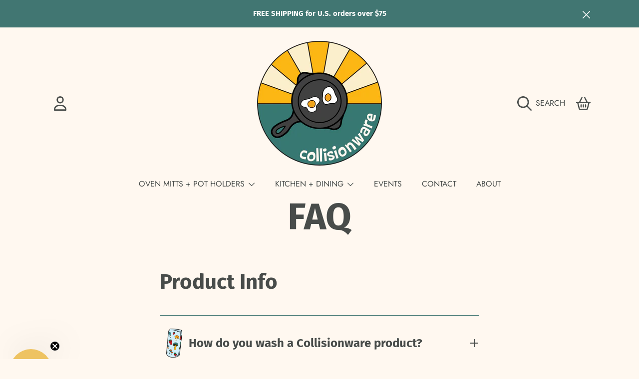

--- FILE ---
content_type: text/html; charset=utf-8
request_url: https://www.collisionware.com/pages/faq
body_size: 53244
content:
<!doctype html>
<html class="no-js" lang="en">
  <head>
    <!-- Google tag (gtag.js) -->
<script async src="https://www.googletagmanager.com/gtag/js?id=G-35TGMWS43X"></script>
<script>
  window.dataLayer = window.dataLayer || [];
  function gtag(){dataLayer.push(arguments);}
  gtag('js', new Date());

  gtag('config', 'G-35TGMWS43X');
</script>
    <meta charset="utf-8">
    <meta http-equiv="X-UA-Compatible" content="IE=edge">
    <meta
      name="viewport"
      content="height=device-height, width=device-width, initial-scale=1.0, minimum-scale=1.0, maximum-scale=5"
    >
    <meta name="theme-color" content="">
    <link rel="canonical" href="https://www.collisionware.com/pages/faq">
    <link rel="preconnect" href="https://cdn.shopify.com" crossorigin>
    <!-- ======================= Honey Theme V7.1.0 ========================= --><link rel="icon" type="image/png" href="//www.collisionware.com/cdn/shop/files/Egg-Favicon.png?crop=center&height=32&v=1712868030&width=32"><link rel="preconnect" href="https://fonts.shopifycdn.com" crossorigin><title>
      FAQ
 &ndash; Collisionware</title><meta name="description" content="Is everything handmade? Yes! Everything you see here is individually handcrafted by owner and crafty gal, Angie.  What payments do you accept? You can pay directly through the website with any major credit card or PayPal. It&#39;s safe, secure and easy.   When can I expect my order? All orders are shipped from Portland, OR">

<meta property="og:site_name" content="Collisionware">
<meta property="og:url" content="https://www.collisionware.com/pages/faq">
<meta property="og:title" content="FAQ">
<meta property="og:type" content="website">
<meta property="og:description" content="Is everything handmade? Yes! Everything you see here is individually handcrafted by owner and crafty gal, Angie.  What payments do you accept? You can pay directly through the website with any major credit card or PayPal. It&#39;s safe, secure and easy.   When can I expect my order? All orders are shipped from Portland, OR"><meta property="og:image" content="http://www.collisionware.com/cdn/shop/files/Social_Sharing_image.jpg?v=1708472538">
  <meta property="og:image:secure_url" content="https://www.collisionware.com/cdn/shop/files/Social_Sharing_image.jpg?v=1708472538">
  <meta property="og:image:width" content="1200">
  <meta property="og:image:height" content="628"><meta name="twitter:card" content="summary_large_image">
<meta name="twitter:title" content="FAQ">
<meta name="twitter:description" content="Is everything handmade? Yes! Everything you see here is individually handcrafted by owner and crafty gal, Angie.  What payments do you accept? You can pay directly through the website with any major credit card or PayPal. It&#39;s safe, secure and easy.   When can I expect my order? All orders are shipped from Portland, OR">


    <script src="//www.collisionware.com/cdn/shop/t/24/assets/fontawesome.js?v=86481485040245688611709676029" defer="defer"></script>
    <script src="//www.collisionware.com/cdn/shop/t/24/assets/vendor.js?v=139688548581907271591709676030" defer="defer"></script>
    <script src="//www.collisionware.com/cdn/shop/t/24/assets/constants.js?v=58251544750838685771709676028" defer="defer"></script>
    <script src="//www.collisionware.com/cdn/shop/t/24/assets/pubsub.js?v=158357773527763999511709676031" defer="defer"></script>
    <script src="//www.collisionware.com/cdn/shop/t/24/assets/global.js?v=112065619612748674351709676029" defer="defer"></script>
    <script src="//www.collisionware.com/cdn/shop/t/24/assets/variants.js?v=99290232241811577711709676029" defer="defer"></script>
    <script src="//www.collisionware.com/cdn/shop/t/24/assets/lite-gallery.js?v=33709459567151137921709676028" defer="defer"></script>

    <script>window.performance && window.performance.mark && window.performance.mark('shopify.content_for_header.start');</script><meta name="facebook-domain-verification" content="9o5rq0k92pnzy3w74a9bo99o2kiipc">
<meta id="shopify-digital-wallet" name="shopify-digital-wallet" content="/3467645/digital_wallets/dialog">
<meta name="shopify-checkout-api-token" content="e8972aad4fd107902eead93f7419d888">
<meta id="in-context-paypal-metadata" data-shop-id="3467645" data-venmo-supported="false" data-environment="production" data-locale="en_US" data-paypal-v4="true" data-currency="USD">
<script async="async" src="/checkouts/internal/preloads.js?locale=en-US"></script>
<link rel="preconnect" href="https://shop.app" crossorigin="anonymous">
<script async="async" src="https://shop.app/checkouts/internal/preloads.js?locale=en-US&shop_id=3467645" crossorigin="anonymous"></script>
<script id="apple-pay-shop-capabilities" type="application/json">{"shopId":3467645,"countryCode":"US","currencyCode":"USD","merchantCapabilities":["supports3DS"],"merchantId":"gid:\/\/shopify\/Shop\/3467645","merchantName":"Collisionware","requiredBillingContactFields":["postalAddress","email"],"requiredShippingContactFields":["postalAddress","email"],"shippingType":"shipping","supportedNetworks":["visa","masterCard","amex","discover","elo","jcb"],"total":{"type":"pending","label":"Collisionware","amount":"1.00"},"shopifyPaymentsEnabled":true,"supportsSubscriptions":true}</script>
<script id="shopify-features" type="application/json">{"accessToken":"e8972aad4fd107902eead93f7419d888","betas":["rich-media-storefront-analytics"],"domain":"www.collisionware.com","predictiveSearch":true,"shopId":3467645,"locale":"en"}</script>
<script>var Shopify = Shopify || {};
Shopify.shop = "collisionware.myshopify.com";
Shopify.locale = "en";
Shopify.currency = {"active":"USD","rate":"1.0"};
Shopify.country = "US";
Shopify.theme = {"name":"EA-Honey","id":136145273018,"schema_name":"Honey","schema_version":"7.1.0","theme_store_id":2160,"role":"main"};
Shopify.theme.handle = "null";
Shopify.theme.style = {"id":null,"handle":null};
Shopify.cdnHost = "www.collisionware.com/cdn";
Shopify.routes = Shopify.routes || {};
Shopify.routes.root = "/";</script>
<script type="module">!function(o){(o.Shopify=o.Shopify||{}).modules=!0}(window);</script>
<script>!function(o){function n(){var o=[];function n(){o.push(Array.prototype.slice.apply(arguments))}return n.q=o,n}var t=o.Shopify=o.Shopify||{};t.loadFeatures=n(),t.autoloadFeatures=n()}(window);</script>
<script>
  window.ShopifyPay = window.ShopifyPay || {};
  window.ShopifyPay.apiHost = "shop.app\/pay";
  window.ShopifyPay.redirectState = null;
</script>
<script id="shop-js-analytics" type="application/json">{"pageType":"page"}</script>
<script defer="defer" async type="module" src="//www.collisionware.com/cdn/shopifycloud/shop-js/modules/v2/client.init-shop-cart-sync_BdyHc3Nr.en.esm.js"></script>
<script defer="defer" async type="module" src="//www.collisionware.com/cdn/shopifycloud/shop-js/modules/v2/chunk.common_Daul8nwZ.esm.js"></script>
<script type="module">
  await import("//www.collisionware.com/cdn/shopifycloud/shop-js/modules/v2/client.init-shop-cart-sync_BdyHc3Nr.en.esm.js");
await import("//www.collisionware.com/cdn/shopifycloud/shop-js/modules/v2/chunk.common_Daul8nwZ.esm.js");

  window.Shopify.SignInWithShop?.initShopCartSync?.({"fedCMEnabled":true,"windoidEnabled":true});

</script>
<script>
  window.Shopify = window.Shopify || {};
  if (!window.Shopify.featureAssets) window.Shopify.featureAssets = {};
  window.Shopify.featureAssets['shop-js'] = {"shop-cart-sync":["modules/v2/client.shop-cart-sync_QYOiDySF.en.esm.js","modules/v2/chunk.common_Daul8nwZ.esm.js"],"init-fed-cm":["modules/v2/client.init-fed-cm_DchLp9rc.en.esm.js","modules/v2/chunk.common_Daul8nwZ.esm.js"],"shop-button":["modules/v2/client.shop-button_OV7bAJc5.en.esm.js","modules/v2/chunk.common_Daul8nwZ.esm.js"],"init-windoid":["modules/v2/client.init-windoid_DwxFKQ8e.en.esm.js","modules/v2/chunk.common_Daul8nwZ.esm.js"],"shop-cash-offers":["modules/v2/client.shop-cash-offers_DWtL6Bq3.en.esm.js","modules/v2/chunk.common_Daul8nwZ.esm.js","modules/v2/chunk.modal_CQq8HTM6.esm.js"],"shop-toast-manager":["modules/v2/client.shop-toast-manager_CX9r1SjA.en.esm.js","modules/v2/chunk.common_Daul8nwZ.esm.js"],"init-shop-email-lookup-coordinator":["modules/v2/client.init-shop-email-lookup-coordinator_UhKnw74l.en.esm.js","modules/v2/chunk.common_Daul8nwZ.esm.js"],"pay-button":["modules/v2/client.pay-button_DzxNnLDY.en.esm.js","modules/v2/chunk.common_Daul8nwZ.esm.js"],"avatar":["modules/v2/client.avatar_BTnouDA3.en.esm.js"],"init-shop-cart-sync":["modules/v2/client.init-shop-cart-sync_BdyHc3Nr.en.esm.js","modules/v2/chunk.common_Daul8nwZ.esm.js"],"shop-login-button":["modules/v2/client.shop-login-button_D8B466_1.en.esm.js","modules/v2/chunk.common_Daul8nwZ.esm.js","modules/v2/chunk.modal_CQq8HTM6.esm.js"],"init-customer-accounts-sign-up":["modules/v2/client.init-customer-accounts-sign-up_C8fpPm4i.en.esm.js","modules/v2/client.shop-login-button_D8B466_1.en.esm.js","modules/v2/chunk.common_Daul8nwZ.esm.js","modules/v2/chunk.modal_CQq8HTM6.esm.js"],"init-shop-for-new-customer-accounts":["modules/v2/client.init-shop-for-new-customer-accounts_CVTO0Ztu.en.esm.js","modules/v2/client.shop-login-button_D8B466_1.en.esm.js","modules/v2/chunk.common_Daul8nwZ.esm.js","modules/v2/chunk.modal_CQq8HTM6.esm.js"],"init-customer-accounts":["modules/v2/client.init-customer-accounts_dRgKMfrE.en.esm.js","modules/v2/client.shop-login-button_D8B466_1.en.esm.js","modules/v2/chunk.common_Daul8nwZ.esm.js","modules/v2/chunk.modal_CQq8HTM6.esm.js"],"shop-follow-button":["modules/v2/client.shop-follow-button_CkZpjEct.en.esm.js","modules/v2/chunk.common_Daul8nwZ.esm.js","modules/v2/chunk.modal_CQq8HTM6.esm.js"],"lead-capture":["modules/v2/client.lead-capture_BntHBhfp.en.esm.js","modules/v2/chunk.common_Daul8nwZ.esm.js","modules/v2/chunk.modal_CQq8HTM6.esm.js"],"checkout-modal":["modules/v2/client.checkout-modal_CfxcYbTm.en.esm.js","modules/v2/chunk.common_Daul8nwZ.esm.js","modules/v2/chunk.modal_CQq8HTM6.esm.js"],"shop-login":["modules/v2/client.shop-login_Da4GZ2H6.en.esm.js","modules/v2/chunk.common_Daul8nwZ.esm.js","modules/v2/chunk.modal_CQq8HTM6.esm.js"],"payment-terms":["modules/v2/client.payment-terms_MV4M3zvL.en.esm.js","modules/v2/chunk.common_Daul8nwZ.esm.js","modules/v2/chunk.modal_CQq8HTM6.esm.js"]};
</script>
<script>(function() {
  var isLoaded = false;
  function asyncLoad() {
    if (isLoaded) return;
    isLoaded = true;
    var urls = ["https:\/\/static.klaviyo.com\/onsite\/js\/klaviyo.js?company_id=VRjsjw\u0026shop=collisionware.myshopify.com","https:\/\/static.klaviyo.com\/onsite\/js\/klaviyo.js?company_id=VRjsjw\u0026shop=collisionware.myshopify.com","https:\/\/static.klaviyo.com\/onsite\/js\/klaviyo.js?company_id=TnAAQc\u0026shop=collisionware.myshopify.com","https:\/\/static.klaviyo.com\/onsite\/js\/klaviyo.js?company_id=TnAAQc\u0026shop=collisionware.myshopify.com","https:\/\/design-packs.herokuapp.com\/design_packs_file.js?shop=collisionware.myshopify.com","\/\/cdn.shopify.com\/proxy\/a087422e62271c443beeaf6dd6e2d282b29f6ec82cf8e9fc7bf0c3e0640fd4e1\/bucket.useifsapp.com\/theme-files-min\/js\/ifs-script-tag-min.js?v=2\u0026shop=collisionware.myshopify.com\u0026sp-cache-control=cHVibGljLCBtYXgtYWdlPTkwMA"];
    for (var i = 0; i < urls.length; i++) {
      var s = document.createElement('script');
      s.type = 'text/javascript';
      s.async = true;
      s.src = urls[i];
      var x = document.getElementsByTagName('script')[0];
      x.parentNode.insertBefore(s, x);
    }
  };
  if(window.attachEvent) {
    window.attachEvent('onload', asyncLoad);
  } else {
    window.addEventListener('load', asyncLoad, false);
  }
})();</script>
<script id="__st">var __st={"a":3467645,"offset":-28800,"reqid":"9362de13-6f7e-4dd0-bf1b-a6c3d7f64d2c-1768980439","pageurl":"www.collisionware.com\/pages\/faq","s":"pages-15012385","u":"100fa06fab05","p":"page","rtyp":"page","rid":15012385};</script>
<script>window.ShopifyPaypalV4VisibilityTracking = true;</script>
<script id="captcha-bootstrap">!function(){'use strict';const t='contact',e='account',n='new_comment',o=[[t,t],['blogs',n],['comments',n],[t,'customer']],c=[[e,'customer_login'],[e,'guest_login'],[e,'recover_customer_password'],[e,'create_customer']],r=t=>t.map((([t,e])=>`form[action*='/${t}']:not([data-nocaptcha='true']) input[name='form_type'][value='${e}']`)).join(','),a=t=>()=>t?[...document.querySelectorAll(t)].map((t=>t.form)):[];function s(){const t=[...o],e=r(t);return a(e)}const i='password',u='form_key',d=['recaptcha-v3-token','g-recaptcha-response','h-captcha-response',i],f=()=>{try{return window.sessionStorage}catch{return}},m='__shopify_v',_=t=>t.elements[u];function p(t,e,n=!1){try{const o=window.sessionStorage,c=JSON.parse(o.getItem(e)),{data:r}=function(t){const{data:e,action:n}=t;return t[m]||n?{data:e,action:n}:{data:t,action:n}}(c);for(const[e,n]of Object.entries(r))t.elements[e]&&(t.elements[e].value=n);n&&o.removeItem(e)}catch(o){console.error('form repopulation failed',{error:o})}}const l='form_type',E='cptcha';function T(t){t.dataset[E]=!0}const w=window,h=w.document,L='Shopify',v='ce_forms',y='captcha';let A=!1;((t,e)=>{const n=(g='f06e6c50-85a8-45c8-87d0-21a2b65856fe',I='https://cdn.shopify.com/shopifycloud/storefront-forms-hcaptcha/ce_storefront_forms_captcha_hcaptcha.v1.5.2.iife.js',D={infoText:'Protected by hCaptcha',privacyText:'Privacy',termsText:'Terms'},(t,e,n)=>{const o=w[L][v],c=o.bindForm;if(c)return c(t,g,e,D).then(n);var r;o.q.push([[t,g,e,D],n]),r=I,A||(h.body.append(Object.assign(h.createElement('script'),{id:'captcha-provider',async:!0,src:r})),A=!0)});var g,I,D;w[L]=w[L]||{},w[L][v]=w[L][v]||{},w[L][v].q=[],w[L][y]=w[L][y]||{},w[L][y].protect=function(t,e){n(t,void 0,e),T(t)},Object.freeze(w[L][y]),function(t,e,n,w,h,L){const[v,y,A,g]=function(t,e,n){const i=e?o:[],u=t?c:[],d=[...i,...u],f=r(d),m=r(i),_=r(d.filter((([t,e])=>n.includes(e))));return[a(f),a(m),a(_),s()]}(w,h,L),I=t=>{const e=t.target;return e instanceof HTMLFormElement?e:e&&e.form},D=t=>v().includes(t);t.addEventListener('submit',(t=>{const e=I(t);if(!e)return;const n=D(e)&&!e.dataset.hcaptchaBound&&!e.dataset.recaptchaBound,o=_(e),c=g().includes(e)&&(!o||!o.value);(n||c)&&t.preventDefault(),c&&!n&&(function(t){try{if(!f())return;!function(t){const e=f();if(!e)return;const n=_(t);if(!n)return;const o=n.value;o&&e.removeItem(o)}(t);const e=Array.from(Array(32),(()=>Math.random().toString(36)[2])).join('');!function(t,e){_(t)||t.append(Object.assign(document.createElement('input'),{type:'hidden',name:u})),t.elements[u].value=e}(t,e),function(t,e){const n=f();if(!n)return;const o=[...t.querySelectorAll(`input[type='${i}']`)].map((({name:t})=>t)),c=[...d,...o],r={};for(const[a,s]of new FormData(t).entries())c.includes(a)||(r[a]=s);n.setItem(e,JSON.stringify({[m]:1,action:t.action,data:r}))}(t,e)}catch(e){console.error('failed to persist form',e)}}(e),e.submit())}));const S=(t,e)=>{t&&!t.dataset[E]&&(n(t,e.some((e=>e===t))),T(t))};for(const o of['focusin','change'])t.addEventListener(o,(t=>{const e=I(t);D(e)&&S(e,y())}));const B=e.get('form_key'),M=e.get(l),P=B&&M;t.addEventListener('DOMContentLoaded',(()=>{const t=y();if(P)for(const e of t)e.elements[l].value===M&&p(e,B);[...new Set([...A(),...v().filter((t=>'true'===t.dataset.shopifyCaptcha))])].forEach((e=>S(e,t)))}))}(h,new URLSearchParams(w.location.search),n,t,e,['guest_login'])})(!0,!0)}();</script>
<script integrity="sha256-4kQ18oKyAcykRKYeNunJcIwy7WH5gtpwJnB7kiuLZ1E=" data-source-attribution="shopify.loadfeatures" defer="defer" src="//www.collisionware.com/cdn/shopifycloud/storefront/assets/storefront/load_feature-a0a9edcb.js" crossorigin="anonymous"></script>
<script crossorigin="anonymous" defer="defer" src="//www.collisionware.com/cdn/shopifycloud/storefront/assets/shopify_pay/storefront-65b4c6d7.js?v=20250812"></script>
<script data-source-attribution="shopify.dynamic_checkout.dynamic.init">var Shopify=Shopify||{};Shopify.PaymentButton=Shopify.PaymentButton||{isStorefrontPortableWallets:!0,init:function(){window.Shopify.PaymentButton.init=function(){};var t=document.createElement("script");t.src="https://www.collisionware.com/cdn/shopifycloud/portable-wallets/latest/portable-wallets.en.js",t.type="module",document.head.appendChild(t)}};
</script>
<script data-source-attribution="shopify.dynamic_checkout.buyer_consent">
  function portableWalletsHideBuyerConsent(e){var t=document.getElementById("shopify-buyer-consent"),n=document.getElementById("shopify-subscription-policy-button");t&&n&&(t.classList.add("hidden"),t.setAttribute("aria-hidden","true"),n.removeEventListener("click",e))}function portableWalletsShowBuyerConsent(e){var t=document.getElementById("shopify-buyer-consent"),n=document.getElementById("shopify-subscription-policy-button");t&&n&&(t.classList.remove("hidden"),t.removeAttribute("aria-hidden"),n.addEventListener("click",e))}window.Shopify?.PaymentButton&&(window.Shopify.PaymentButton.hideBuyerConsent=portableWalletsHideBuyerConsent,window.Shopify.PaymentButton.showBuyerConsent=portableWalletsShowBuyerConsent);
</script>
<script data-source-attribution="shopify.dynamic_checkout.cart.bootstrap">document.addEventListener("DOMContentLoaded",(function(){function t(){return document.querySelector("shopify-accelerated-checkout-cart, shopify-accelerated-checkout")}if(t())Shopify.PaymentButton.init();else{new MutationObserver((function(e,n){t()&&(Shopify.PaymentButton.init(),n.disconnect())})).observe(document.body,{childList:!0,subtree:!0})}}));
</script>
<script id='scb4127' type='text/javascript' async='' src='https://www.collisionware.com/cdn/shopifycloud/privacy-banner/storefront-banner.js'></script><link id="shopify-accelerated-checkout-styles" rel="stylesheet" media="screen" href="https://www.collisionware.com/cdn/shopifycloud/portable-wallets/latest/accelerated-checkout-backwards-compat.css" crossorigin="anonymous">
<style id="shopify-accelerated-checkout-cart">
        #shopify-buyer-consent {
  margin-top: 1em;
  display: inline-block;
  width: 100%;
}

#shopify-buyer-consent.hidden {
  display: none;
}

#shopify-subscription-policy-button {
  background: none;
  border: none;
  padding: 0;
  text-decoration: underline;
  font-size: inherit;
  cursor: pointer;
}

#shopify-subscription-policy-button::before {
  box-shadow: none;
}

      </style>
<script id="sections-script" data-sections="announcement-bar,header,newsletter" defer="defer" src="//www.collisionware.com/cdn/shop/t/24/compiled_assets/scripts.js?v=1136"></script>
<script>window.performance && window.performance.mark && window.performance.mark('shopify.content_for_header.end');</script>

    

    <style data-shopify>
      @font-face {
  font-family: Jost;
  font-weight: 400;
  font-style: normal;
  font-display: swap;
  src: url("//www.collisionware.com/cdn/fonts/jost/jost_n4.d47a1b6347ce4a4c9f437608011273009d91f2b7.woff2") format("woff2"),
       url("//www.collisionware.com/cdn/fonts/jost/jost_n4.791c46290e672b3f85c3d1c651ef2efa3819eadd.woff") format("woff");
}

      @font-face {
  font-family: Jost;
  font-weight: 700;
  font-style: normal;
  font-display: swap;
  src: url("//www.collisionware.com/cdn/fonts/jost/jost_n7.921dc18c13fa0b0c94c5e2517ffe06139c3615a3.woff2") format("woff2"),
       url("//www.collisionware.com/cdn/fonts/jost/jost_n7.cbfc16c98c1e195f46c536e775e4e959c5f2f22b.woff") format("woff");
}

      @font-face {
  font-family: Jost;
  font-weight: 400;
  font-style: italic;
  font-display: swap;
  src: url("//www.collisionware.com/cdn/fonts/jost/jost_i4.b690098389649750ada222b9763d55796c5283a5.woff2") format("woff2"),
       url("//www.collisionware.com/cdn/fonts/jost/jost_i4.fd766415a47e50b9e391ae7ec04e2ae25e7e28b0.woff") format("woff");
}

      @font-face {
  font-family: Jost;
  font-weight: 700;
  font-style: italic;
  font-display: swap;
  src: url("//www.collisionware.com/cdn/fonts/jost/jost_i7.d8201b854e41e19d7ed9b1a31fe4fe71deea6d3f.woff2") format("woff2"),
       url("//www.collisionware.com/cdn/fonts/jost/jost_i7.eae515c34e26b6c853efddc3fc0c552e0de63757.woff") format("woff");
}

      @font-face {
  font-family: "Fira Sans";
  font-weight: 700;
  font-style: normal;
  font-display: swap;
  src: url("//www.collisionware.com/cdn/fonts/fira_sans/firasans_n7.cc8dbbaa3add99fa3b5746d1e0ac6304aad5a265.woff2") format("woff2"),
       url("//www.collisionware.com/cdn/fonts/fira_sans/firasans_n7.ec664a82413800dfe65a9cde8547a4b8bd643b08.woff") format("woff");
}

      @font-face {
  font-family: "Fira Sans";
  font-weight: 800;
  font-style: normal;
  font-display: swap;
  src: url("//www.collisionware.com/cdn/fonts/fira_sans/firasans_n8.524ff827b2e0c23145caef386ae6f105d979615a.woff2") format("woff2"),
       url("//www.collisionware.com/cdn/fonts/fira_sans/firasans_n8.62877479d1dbcd90cd5cdc44c60e89674ba350c5.woff") format("woff");
}

      @font-face {
  font-family: "Fira Sans";
  font-weight: 800;
  font-style: normal;
  font-display: swap;
  src: url("//www.collisionware.com/cdn/fonts/fira_sans/firasans_n8.524ff827b2e0c23145caef386ae6f105d979615a.woff2") format("woff2"),
       url("//www.collisionware.com/cdn/fonts/fira_sans/firasans_n8.62877479d1dbcd90cd5cdc44c60e89674ba350c5.woff") format("woff");
}


      :root {
        --font-heading-family: "Fira Sans", sans-serif;
        --font-heading-style: normal;
        --font-heading-weight: 700;
        --font-heading-line-height: 1;

        --font-body-family: Jost, sans-serif;
        --font-body-style: normal;
        --font-body-weight: 400;
        --font-body-weight-bold: 700;

        --font-button-family: "Fira Sans", sans-serif;
        --font-button-style: normal;
        --font-button-weight: 800;

        --font-accent-family: "Fira Sans", sans-serif;
        --font-accent-style: normal;
        --font-accent-weight: 800;

        --font-subheading-family: "Fira Sans", sans-serif;
        --font-subheading-style: normal;
        --font-subheading-weight: 700;
        --font-subheading-scale: 0.8695652173913043;

        --font-price-family: Jost, sans-serif;
        --font-price-style: normal;
        --font-price-weight: 400;
        --font-price-scale: 1.15;

        --font-body-scale: 1.15;
        --font-button-scale: 1.0;
        --font-accent-scale: 1.0;
        --font-heading-scale: 0.8695652173913043;

        --color-base-primary-background: 255, 248, 240;
        --color-base-primary-text-1: 72, 76, 74;
        --color-base-primary-text-2: 65, 118, 114;
        --color-base-primary-button: 224, 112, 38;
        --color-base-primary-button-text: 255, 255, 255;
        --color-base-errors-1: 152, 75, 44;
        --color-base-alt-background-1: 65, 118, 114;
        --color-base-alt-1-text-1: 255, 255, 255;
        --color-base-alt-1-text-2: 255, 248, 240;
        --color-base-alt-button-1: 255, 255, 255;
        --color-base-alt-button-text-1: 65, 118, 114;
        --color-base-errors-2: 224, 112, 38;
        --color-base-alt-background-2: 238, 195, 98;
        --color-base-alt-2-text-1: 58, 58, 62;
        --color-base-alt-2-text-2: 65, 118, 114;
        --color-base-alt-button-2: 224, 112, 38;
        --color-base-alt-button-text-2: 255, 255, 255;
        --color-base-errors-3: 152, 75, 44;
        --color-base-alt-background-3: 105, 185, 152;
        --color-base-alt-3-text-1: 255, 255, 255;
        --color-base-alt-3-text-2: 94, 133, 159;
        --color-base-alt-button-3: 65, 118, 114;
        --color-base-alt-button-text-3: 255, 255, 255;
        --color-base-errors-4: 152, 75, 44;
        --color-base-background-modal: 255, 248, 240;
        --color-base-modal-text-1: 72, 76, 74;
        --color-base-modal-text-2: 238, 195, 98;
        --color-base-modal-button: 45, 123, 108;
        --color-base-modal-button-text: 255, 248, 240;
        --color-base-errors-5: 152, 75, 44;
        --color-base-sale: 224, 112, 38;
        --color-base-promo-tag-background: 105, 185, 152;
        --color-base-promo-tag-text: 255, 255, 255;
        --color-base-notification: 65, 118, 114;
        --color-base-notification-text: 255, 255, 255;

        --page-width: 1200px;
        --page-width-margin: 2rem;

        --border-radius: 1.6;
      }

      *,
      *::before,
      *::after {
        box-sizing: inherit;
      }

      html {
        box-sizing: border-box;
        font-size: calc(var(--font-body-scale) * 100%);
      }

      body {
        display: grid;
        grid-template-rows: auto auto 1fr auto;
        grid-template-columns: 100%;
        min-height: 100%;
        margin: 0;
        font-size: 1rem;
        line-height: calc(1 + 0.25 / var(--font-body-scale));
        font-family: var(--font-body-family);
        font-style: var(--font-body-style);
        font-weight: var(--font-body-weight);
      }

      @media screen and (max-width: 768px) {
        body {
          font-size: 1.0625rem;
        }
      }
    </style>

    <link rel="preload" href="//www.collisionware.com/cdn/shop/t/24/assets/slick.css?v=142321919605730336401709676029" as="style" onload="this.onload=null;this.rel='stylesheet'">
    <noscript><link rel="stylesheet" href="//www.collisionware.com/cdn/shop/t/24/assets/slick.css?v=142321919605730336401709676029"></noscript>
    <link href="//www.collisionware.com/cdn/shop/t/24/assets/slick-theme.css?v=29770268098597670241709676029" rel="stylesheet" type="text/css" media="all" />
    <link href="//www.collisionware.com/cdn/shop/t/24/assets/base.css?v=41188467124051316601709676031" rel="stylesheet" type="text/css" media="all" />
    <link href="//www.collisionware.com/cdn/shop/t/24/assets/section-sub-footer.css?v=173508513896694637681709676029" rel="stylesheet" type="text/css" media="all" />
<link rel="preload" as="font" href="//www.collisionware.com/cdn/fonts/jost/jost_n4.d47a1b6347ce4a4c9f437608011273009d91f2b7.woff2" type="font/woff2" crossorigin><link rel="preload" as="font" href="//www.collisionware.com/cdn/fonts/fira_sans/firasans_n7.cc8dbbaa3add99fa3b5746d1e0ac6304aad5a265.woff2" type="font/woff2" crossorigin><link rel="preload" as="font" href="//www.collisionware.com/cdn/fonts/fira_sans/firasans_n8.524ff827b2e0c23145caef386ae6f105d979615a.woff2" type="font/woff2" crossorigin><link rel="preload" as="font" href="//www.collisionware.com/cdn/fonts/fira_sans/firasans_n8.524ff827b2e0c23145caef386ae6f105d979615a.woff2" type="font/woff2" crossorigin><link
        rel="stylesheet"
        href="//www.collisionware.com/cdn/shop/t/24/assets/component-predictive-search.css?v=69398499478686710851709676029"
        media="print"
        onload="this.media='all'"
      ><script>
      document.documentElement.className = document.documentElement.className.replace('no-js', 'js');

      if (Shopify.designMode) {
        document.documentElement.classList.add('shopify-design-mode');
      }
    </script>
  <link rel="preload" href="//www.collisionware.com/cdn/shop/t/24/assets/design-pack-styles.css?v=148504728953257082211710269472" as="style">
<link href="//www.collisionware.com/cdn/shop/t/24/assets/design-pack-styles.css?v=148504728953257082211710269472" rel="stylesheet" type="text/css" media="all" /> 
<!-- BEGIN app block: shopify://apps/instafeed/blocks/head-block/c447db20-095d-4a10-9725-b5977662c9d5 --><link rel="preconnect" href="https://cdn.nfcube.com/">
<link rel="preconnect" href="https://scontent.cdninstagram.com/">


  <script>
    document.addEventListener('DOMContentLoaded', function () {
      let instafeedScript = document.createElement('script');

      
        instafeedScript.src = 'https://storage.nfcube.com/instafeed-0f5b45efab40e9e6665698117d0d6d03.js';
      

      document.body.appendChild(instafeedScript);
    });
  </script>





<!-- END app block --><!-- BEGIN app block: shopify://apps/judge-me-reviews/blocks/judgeme_core/61ccd3b1-a9f2-4160-9fe9-4fec8413e5d8 --><!-- Start of Judge.me Core -->






<link rel="dns-prefetch" href="https://cdnwidget.judge.me">
<link rel="dns-prefetch" href="https://cdn.judge.me">
<link rel="dns-prefetch" href="https://cdn1.judge.me">
<link rel="dns-prefetch" href="https://api.judge.me">

<script data-cfasync='false' class='jdgm-settings-script'>window.jdgmSettings={"pagination":5,"disable_web_reviews":false,"badge_no_review_text":"No reviews","badge_n_reviews_text":"{{ n }} review/reviews","badge_star_color":"#EAA821","hide_badge_preview_if_no_reviews":true,"badge_hide_text":false,"enforce_center_preview_badge":false,"widget_title":"Customer Reviews","widget_open_form_text":"Write a review","widget_close_form_text":"Cancel review","widget_refresh_page_text":"Refresh page","widget_summary_text":"Based on {{ number_of_reviews }} review/reviews","widget_no_review_text":"Be the first to write a review","widget_name_field_text":"Display name","widget_verified_name_field_text":"Verified Name (public)","widget_name_placeholder_text":"Display name","widget_required_field_error_text":"This field is required.","widget_email_field_text":"Email address","widget_verified_email_field_text":"Verified Email (private, can not be edited)","widget_email_placeholder_text":"Your email address","widget_email_field_error_text":"Please enter a valid email address.","widget_rating_field_text":"Rating","widget_review_title_field_text":"Review Title","widget_review_title_placeholder_text":"Give your review a title","widget_review_body_field_text":"Review content","widget_review_body_placeholder_text":"Start writing here...","widget_pictures_field_text":"Picture/Video (optional)","widget_submit_review_text":"Submit Review","widget_submit_verified_review_text":"Submit Verified Review","widget_submit_success_msg_with_auto_publish":"Thank you! Please refresh the page in a few moments to see your review. You can remove or edit your review by logging into \u003ca href='https://judge.me/login' target='_blank' rel='nofollow noopener'\u003eJudge.me\u003c/a\u003e","widget_submit_success_msg_no_auto_publish":"Thank you! Your review will be published as soon as it is approved by the shop admin. You can remove or edit your review by logging into \u003ca href='https://judge.me/login' target='_blank' rel='nofollow noopener'\u003eJudge.me\u003c/a\u003e","widget_show_default_reviews_out_of_total_text":"Showing {{ n_reviews_shown }} out of {{ n_reviews }} reviews.","widget_show_all_link_text":"Show all","widget_show_less_link_text":"Show less","widget_author_said_text":"{{ reviewer_name }} said:","widget_days_text":"{{ n }} days ago","widget_weeks_text":"{{ n }} week/weeks ago","widget_months_text":"{{ n }} month/months ago","widget_years_text":"{{ n }} year/years ago","widget_yesterday_text":"Yesterday","widget_today_text":"Today","widget_replied_text":"\u003e\u003e {{ shop_name }} replied:","widget_read_more_text":"Read more","widget_reviewer_name_as_initial":"","widget_rating_filter_color":"#fbcd0a","widget_rating_filter_see_all_text":"See all reviews","widget_sorting_most_recent_text":"Most Recent","widget_sorting_highest_rating_text":"Highest Rating","widget_sorting_lowest_rating_text":"Lowest Rating","widget_sorting_with_pictures_text":"Only Pictures","widget_sorting_most_helpful_text":"Most Helpful","widget_open_question_form_text":"Ask a question","widget_reviews_subtab_text":"Reviews","widget_questions_subtab_text":"Questions","widget_question_label_text":"Question","widget_answer_label_text":"Answer","widget_question_placeholder_text":"Write your question here","widget_submit_question_text":"Submit Question","widget_question_submit_success_text":"Thank you for your question! We will notify you once it gets answered.","widget_star_color":"#EAA821","verified_badge_text":"Verified","verified_badge_bg_color":"","verified_badge_text_color":"","verified_badge_placement":"left-of-reviewer-name","widget_review_max_height":"","widget_hide_border":false,"widget_social_share":false,"widget_thumb":false,"widget_review_location_show":false,"widget_location_format":"","all_reviews_include_out_of_store_products":true,"all_reviews_out_of_store_text":"(out of store)","all_reviews_pagination":100,"all_reviews_product_name_prefix_text":"about","enable_review_pictures":true,"enable_question_anwser":false,"widget_theme":"default","review_date_format":"mm/dd/yyyy","default_sort_method":"most-recent","widget_product_reviews_subtab_text":"Product Reviews","widget_shop_reviews_subtab_text":"Shop Reviews","widget_other_products_reviews_text":"Reviews for other products","widget_store_reviews_subtab_text":"Store reviews","widget_no_store_reviews_text":"This store hasn't received any reviews yet","widget_web_restriction_product_reviews_text":"This product hasn't received any reviews yet","widget_no_items_text":"No items found","widget_show_more_text":"Show more","widget_write_a_store_review_text":"Write a Store Review","widget_other_languages_heading":"Reviews in Other Languages","widget_translate_review_text":"Translate review to {{ language }}","widget_translating_review_text":"Translating...","widget_show_original_translation_text":"Show original ({{ language }})","widget_translate_review_failed_text":"Review couldn't be translated.","widget_translate_review_retry_text":"Retry","widget_translate_review_try_again_later_text":"Try again later","show_product_url_for_grouped_product":false,"widget_sorting_pictures_first_text":"Pictures First","show_pictures_on_all_rev_page_mobile":false,"show_pictures_on_all_rev_page_desktop":false,"floating_tab_hide_mobile_install_preference":false,"floating_tab_button_name":"★ Reviews","floating_tab_title":"Let customers speak for us","floating_tab_button_color":"","floating_tab_button_background_color":"","floating_tab_url":"","floating_tab_url_enabled":false,"floating_tab_tab_style":"text","all_reviews_text_badge_text":"Customers rate us {{ shop.metafields.judgeme.all_reviews_rating | round: 1 }}/5 based on {{ shop.metafields.judgeme.all_reviews_count }} reviews.","all_reviews_text_badge_text_branded_style":"{{ shop.metafields.judgeme.all_reviews_rating | round: 1 }} out of 5 stars based on {{ shop.metafields.judgeme.all_reviews_count }} reviews","is_all_reviews_text_badge_a_link":false,"show_stars_for_all_reviews_text_badge":false,"all_reviews_text_badge_url":"","all_reviews_text_style":"branded","all_reviews_text_color_style":"judgeme_brand_color","all_reviews_text_color":"#108474","all_reviews_text_show_jm_brand":true,"featured_carousel_show_header":true,"featured_carousel_title":"a fresh batch of customer reviews","testimonials_carousel_title":"Customers are saying","videos_carousel_title":"Real customer stories","cards_carousel_title":"Customers are saying","featured_carousel_count_text":"from {{ n }} reviews","featured_carousel_add_link_to_all_reviews_page":false,"featured_carousel_url":"","featured_carousel_show_images":true,"featured_carousel_autoslide_interval":5,"featured_carousel_arrows_on_the_sides":false,"featured_carousel_height":250,"featured_carousel_width":80,"featured_carousel_image_size":0,"featured_carousel_image_height":250,"featured_carousel_arrow_color":"#417672","verified_count_badge_style":"branded","verified_count_badge_orientation":"horizontal","verified_count_badge_color_style":"judgeme_brand_color","verified_count_badge_color":"#108474","is_verified_count_badge_a_link":false,"verified_count_badge_url":"","verified_count_badge_show_jm_brand":true,"widget_rating_preset_default":5,"widget_first_sub_tab":"product-reviews","widget_show_histogram":true,"widget_histogram_use_custom_color":false,"widget_pagination_use_custom_color":false,"widget_star_use_custom_color":false,"widget_verified_badge_use_custom_color":false,"widget_write_review_use_custom_color":false,"picture_reminder_submit_button":"Upload Pictures","enable_review_videos":false,"mute_video_by_default":false,"widget_sorting_videos_first_text":"Videos First","widget_review_pending_text":"Pending","featured_carousel_items_for_large_screen":3,"social_share_options_order":"Facebook,Twitter","remove_microdata_snippet":false,"disable_json_ld":false,"enable_json_ld_products":false,"preview_badge_show_question_text":false,"preview_badge_no_question_text":"No questions","preview_badge_n_question_text":"{{ number_of_questions }} question/questions","qa_badge_show_icon":false,"qa_badge_position":"same-row","remove_judgeme_branding":false,"widget_add_search_bar":false,"widget_search_bar_placeholder":"Search","widget_sorting_verified_only_text":"Verified only","featured_carousel_theme":"focused","featured_carousel_show_rating":true,"featured_carousel_show_title":true,"featured_carousel_show_body":true,"featured_carousel_show_date":false,"featured_carousel_show_reviewer":true,"featured_carousel_show_product":true,"featured_carousel_header_background_color":"#108474","featured_carousel_header_text_color":"#ffffff","featured_carousel_name_product_separator":"reviewed","featured_carousel_full_star_background":"#108474","featured_carousel_empty_star_background":"#dadada","featured_carousel_vertical_theme_background":"#f9fafb","featured_carousel_verified_badge_enable":true,"featured_carousel_verified_badge_color":"#E07026","featured_carousel_border_style":"round","featured_carousel_review_line_length_limit":3,"featured_carousel_more_reviews_button_text":"Read more reviews","featured_carousel_view_product_button_text":"View product","all_reviews_page_load_reviews_on":"scroll","all_reviews_page_load_more_text":"Load More Reviews","disable_fb_tab_reviews":false,"enable_ajax_cdn_cache":false,"widget_advanced_speed_features":5,"widget_public_name_text":"displayed publicly like","default_reviewer_name":"John Smith","default_reviewer_name_has_non_latin":true,"widget_reviewer_anonymous":"Anonymous","medals_widget_title":"Judge.me Review Medals","medals_widget_background_color":"#f9fafb","medals_widget_position":"footer_all_pages","medals_widget_border_color":"#f9fafb","medals_widget_verified_text_position":"left","medals_widget_use_monochromatic_version":false,"medals_widget_elements_color":"#108474","show_reviewer_avatar":true,"widget_invalid_yt_video_url_error_text":"Not a YouTube video URL","widget_max_length_field_error_text":"Please enter no more than {0} characters.","widget_show_country_flag":false,"widget_show_collected_via_shop_app":true,"widget_verified_by_shop_badge_style":"light","widget_verified_by_shop_text":"Verified by Shop","widget_show_photo_gallery":true,"widget_load_with_code_splitting":true,"widget_ugc_install_preference":false,"widget_ugc_title":"Made by us, Shared by you","widget_ugc_subtitle":"Tag us to see your picture featured in our page","widget_ugc_arrows_color":"#ffffff","widget_ugc_primary_button_text":"Buy Now","widget_ugc_primary_button_background_color":"#108474","widget_ugc_primary_button_text_color":"#ffffff","widget_ugc_primary_button_border_width":"0","widget_ugc_primary_button_border_style":"none","widget_ugc_primary_button_border_color":"#108474","widget_ugc_primary_button_border_radius":"25","widget_ugc_secondary_button_text":"Load More","widget_ugc_secondary_button_background_color":"#ffffff","widget_ugc_secondary_button_text_color":"#108474","widget_ugc_secondary_button_border_width":"2","widget_ugc_secondary_button_border_style":"solid","widget_ugc_secondary_button_border_color":"#108474","widget_ugc_secondary_button_border_radius":"25","widget_ugc_reviews_button_text":"View Reviews","widget_ugc_reviews_button_background_color":"#ffffff","widget_ugc_reviews_button_text_color":"#108474","widget_ugc_reviews_button_border_width":"2","widget_ugc_reviews_button_border_style":"solid","widget_ugc_reviews_button_border_color":"#108474","widget_ugc_reviews_button_border_radius":"25","widget_ugc_reviews_button_link_to":"judgeme-reviews-page","widget_ugc_show_post_date":true,"widget_ugc_max_width":"800","widget_rating_metafield_value_type":true,"widget_primary_color":"#E07026","widget_enable_secondary_color":false,"widget_secondary_color":"#edf5f5","widget_summary_average_rating_text":"{{ average_rating }} out of 5","widget_media_grid_title":"Customer photos \u0026 videos","widget_media_grid_see_more_text":"See more","widget_round_style":false,"widget_show_product_medals":true,"widget_verified_by_judgeme_text":"Verified by Judge.me","widget_show_store_medals":true,"widget_verified_by_judgeme_text_in_store_medals":"Verified by Judge.me","widget_media_field_exceed_quantity_message":"Sorry, we can only accept {{ max_media }} for one review.","widget_media_field_exceed_limit_message":"{{ file_name }} is too large, please select a {{ media_type }} less than {{ size_limit }}MB.","widget_review_submitted_text":"Review Submitted!","widget_question_submitted_text":"Question Submitted!","widget_close_form_text_question":"Cancel","widget_write_your_answer_here_text":"Write your answer here","widget_enabled_branded_link":true,"widget_show_collected_by_judgeme":true,"widget_reviewer_name_color":"","widget_write_review_text_color":"","widget_write_review_bg_color":"","widget_collected_by_judgeme_text":"collected by Judge.me","widget_pagination_type":"standard","widget_load_more_text":"Load More","widget_load_more_color":"#108474","widget_full_review_text":"Full Review","widget_read_more_reviews_text":"Read More Reviews","widget_read_questions_text":"Read Questions","widget_questions_and_answers_text":"Questions \u0026 Answers","widget_verified_by_text":"Verified by","widget_verified_text":"Verified","widget_number_of_reviews_text":"{{ number_of_reviews }} reviews","widget_back_button_text":"Back","widget_next_button_text":"Next","widget_custom_forms_filter_button":"Filters","custom_forms_style":"horizontal","widget_show_review_information":false,"how_reviews_are_collected":"How reviews are collected?","widget_show_review_keywords":false,"widget_gdpr_statement":"How we use your data: We'll only contact you about the review you left, and only if necessary. By submitting your review, you agree to Judge.me's \u003ca href='https://judge.me/terms' target='_blank' rel='nofollow noopener'\u003eterms\u003c/a\u003e, \u003ca href='https://judge.me/privacy' target='_blank' rel='nofollow noopener'\u003eprivacy\u003c/a\u003e and \u003ca href='https://judge.me/content-policy' target='_blank' rel='nofollow noopener'\u003econtent\u003c/a\u003e policies.","widget_multilingual_sorting_enabled":false,"widget_translate_review_content_enabled":false,"widget_translate_review_content_method":"manual","popup_widget_review_selection":"automatically_with_pictures","popup_widget_round_border_style":true,"popup_widget_show_title":true,"popup_widget_show_body":true,"popup_widget_show_reviewer":false,"popup_widget_show_product":true,"popup_widget_show_pictures":true,"popup_widget_use_review_picture":true,"popup_widget_show_on_home_page":true,"popup_widget_show_on_product_page":true,"popup_widget_show_on_collection_page":true,"popup_widget_show_on_cart_page":true,"popup_widget_position":"bottom_left","popup_widget_first_review_delay":5,"popup_widget_duration":5,"popup_widget_interval":5,"popup_widget_review_count":5,"popup_widget_hide_on_mobile":true,"review_snippet_widget_round_border_style":true,"review_snippet_widget_card_color":"#FFFFFF","review_snippet_widget_slider_arrows_background_color":"#FFFFFF","review_snippet_widget_slider_arrows_color":"#000000","review_snippet_widget_star_color":"#108474","show_product_variant":false,"all_reviews_product_variant_label_text":"Variant: ","widget_show_verified_branding":true,"widget_ai_summary_title":"Customers say","widget_ai_summary_disclaimer":"AI-powered review summary based on recent customer reviews","widget_show_ai_summary":false,"widget_show_ai_summary_bg":false,"widget_show_review_title_input":true,"redirect_reviewers_invited_via_email":"external_form","request_store_review_after_product_review":false,"request_review_other_products_in_order":false,"review_form_color_scheme":"default","review_form_corner_style":"square","review_form_star_color":{},"review_form_text_color":"#333333","review_form_background_color":"#ffffff","review_form_field_background_color":"#fafafa","review_form_button_color":{},"review_form_button_text_color":"#ffffff","review_form_modal_overlay_color":"#000000","review_content_screen_title_text":"How would you rate this product?","review_content_introduction_text":"We would love it if you would share a bit about your experience.","store_review_form_title_text":"How would you rate this store?","store_review_form_introduction_text":"We would love it if you would share a bit about your experience.","show_review_guidance_text":true,"one_star_review_guidance_text":"Poor","five_star_review_guidance_text":"Great","customer_information_screen_title_text":"About you","customer_information_introduction_text":"Please tell us more about you.","custom_questions_screen_title_text":"Your experience in more detail","custom_questions_introduction_text":"Here are a few questions to help us understand more about your experience.","review_submitted_screen_title_text":"Thanks for your review!","review_submitted_screen_thank_you_text":"We are processing it and it will appear on the store soon.","review_submitted_screen_email_verification_text":"Please confirm your email by clicking the link we just sent you. This helps us keep reviews authentic.","review_submitted_request_store_review_text":"Would you like to share your experience of shopping with us?","review_submitted_review_other_products_text":"Would you like to review these products?","store_review_screen_title_text":"Would you like to share your experience of shopping with us?","store_review_introduction_text":"We value your feedback and use it to improve. Please share any thoughts or suggestions you have.","reviewer_media_screen_title_picture_text":"Share a picture","reviewer_media_introduction_picture_text":"Upload a photo to support your review.","reviewer_media_screen_title_video_text":"Share a video","reviewer_media_introduction_video_text":"Upload a video to support your review.","reviewer_media_screen_title_picture_or_video_text":"Share a picture or video","reviewer_media_introduction_picture_or_video_text":"Upload a photo or video to support your review.","reviewer_media_youtube_url_text":"Paste your Youtube URL here","advanced_settings_next_step_button_text":"Next","advanced_settings_close_review_button_text":"Close","modal_write_review_flow":false,"write_review_flow_required_text":"Required","write_review_flow_privacy_message_text":"We respect your privacy.","write_review_flow_anonymous_text":"Post review as anonymous","write_review_flow_visibility_text":"This won't be visible to other customers.","write_review_flow_multiple_selection_help_text":"Select as many as you like","write_review_flow_single_selection_help_text":"Select one option","write_review_flow_required_field_error_text":"This field is required","write_review_flow_invalid_email_error_text":"Please enter a valid email address","write_review_flow_max_length_error_text":"Max. {{ max_length }} characters.","write_review_flow_media_upload_text":"\u003cb\u003eClick to upload\u003c/b\u003e or drag and drop","write_review_flow_gdpr_statement":"We'll only contact you about your review if necessary. By submitting your review, you agree to our \u003ca href='https://judge.me/terms' target='_blank' rel='nofollow noopener'\u003eterms and conditions\u003c/a\u003e and \u003ca href='https://judge.me/privacy' target='_blank' rel='nofollow noopener'\u003eprivacy policy\u003c/a\u003e.","rating_only_reviews_enabled":false,"show_negative_reviews_help_screen":false,"new_review_flow_help_screen_rating_threshold":3,"negative_review_resolution_screen_title_text":"Tell us more","negative_review_resolution_text":"Your experience matters to us. If there were issues with your purchase, we're here to help. Feel free to reach out to us, we'd love the opportunity to make things right.","negative_review_resolution_button_text":"Contact us","negative_review_resolution_proceed_with_review_text":"Leave a review","negative_review_resolution_subject":"Issue with purchase from {{ shop_name }}.{{ order_name }}","preview_badge_collection_page_install_status":false,"widget_review_custom_css":"","preview_badge_custom_css":"","preview_badge_stars_count":"5-stars","featured_carousel_custom_css":"","floating_tab_custom_css":"","all_reviews_widget_custom_css":"","medals_widget_custom_css":"","verified_badge_custom_css":"","all_reviews_text_custom_css":"","transparency_badges_collected_via_store_invite":false,"transparency_badges_from_another_provider":false,"transparency_badges_collected_from_store_visitor":false,"transparency_badges_collected_by_verified_review_provider":false,"transparency_badges_earned_reward":false,"transparency_badges_collected_via_store_invite_text":"Review collected via store invitation","transparency_badges_from_another_provider_text":"Review collected from another provider","transparency_badges_collected_from_store_visitor_text":"Review collected from a store visitor","transparency_badges_written_in_google_text":"Review written in Google","transparency_badges_written_in_etsy_text":"Review written in Etsy","transparency_badges_written_in_shop_app_text":"Review written in Shop App","transparency_badges_earned_reward_text":"Review earned a reward for future purchase","product_review_widget_per_page":10,"widget_store_review_label_text":"Review about the store","checkout_comment_extension_title_on_product_page":"Customer Comments","checkout_comment_extension_num_latest_comment_show":5,"checkout_comment_extension_format":"name_and_timestamp","checkout_comment_customer_name":"last_initial","checkout_comment_comment_notification":true,"preview_badge_collection_page_install_preference":false,"preview_badge_home_page_install_preference":false,"preview_badge_product_page_install_preference":false,"review_widget_install_preference":"","review_carousel_install_preference":false,"floating_reviews_tab_install_preference":"none","verified_reviews_count_badge_install_preference":false,"all_reviews_text_install_preference":false,"review_widget_best_location":false,"judgeme_medals_install_preference":false,"review_widget_revamp_enabled":false,"review_widget_qna_enabled":false,"review_widget_header_theme":"minimal","review_widget_widget_title_enabled":true,"review_widget_header_text_size":"medium","review_widget_header_text_weight":"regular","review_widget_average_rating_style":"compact","review_widget_bar_chart_enabled":true,"review_widget_bar_chart_type":"numbers","review_widget_bar_chart_style":"standard","review_widget_expanded_media_gallery_enabled":false,"review_widget_reviews_section_theme":"standard","review_widget_image_style":"thumbnails","review_widget_review_image_ratio":"square","review_widget_stars_size":"medium","review_widget_verified_badge":"standard_text","review_widget_review_title_text_size":"medium","review_widget_review_text_size":"medium","review_widget_review_text_length":"medium","review_widget_number_of_columns_desktop":3,"review_widget_carousel_transition_speed":5,"review_widget_custom_questions_answers_display":"always","review_widget_button_text_color":"#FFFFFF","review_widget_text_color":"#000000","review_widget_lighter_text_color":"#7B7B7B","review_widget_corner_styling":"soft","review_widget_review_word_singular":"review","review_widget_review_word_plural":"reviews","review_widget_voting_label":"Helpful?","review_widget_shop_reply_label":"Reply from {{ shop_name }}:","review_widget_filters_title":"Filters","qna_widget_question_word_singular":"Question","qna_widget_question_word_plural":"Questions","qna_widget_answer_reply_label":"Answer from {{ answerer_name }}:","qna_content_screen_title_text":"Ask a question about this product","qna_widget_question_required_field_error_text":"Please enter your question.","qna_widget_flow_gdpr_statement":"We'll only contact you about your question if necessary. By submitting your question, you agree to our \u003ca href='https://judge.me/terms' target='_blank' rel='nofollow noopener'\u003eterms and conditions\u003c/a\u003e and \u003ca href='https://judge.me/privacy' target='_blank' rel='nofollow noopener'\u003eprivacy policy\u003c/a\u003e.","qna_widget_question_submitted_text":"Thanks for your question!","qna_widget_close_form_text_question":"Close","qna_widget_question_submit_success_text":"We’ll notify you by email when your question is answered.","all_reviews_widget_v2025_enabled":false,"all_reviews_widget_v2025_header_theme":"default","all_reviews_widget_v2025_widget_title_enabled":true,"all_reviews_widget_v2025_header_text_size":"medium","all_reviews_widget_v2025_header_text_weight":"regular","all_reviews_widget_v2025_average_rating_style":"compact","all_reviews_widget_v2025_bar_chart_enabled":true,"all_reviews_widget_v2025_bar_chart_type":"numbers","all_reviews_widget_v2025_bar_chart_style":"standard","all_reviews_widget_v2025_expanded_media_gallery_enabled":false,"all_reviews_widget_v2025_show_store_medals":true,"all_reviews_widget_v2025_show_photo_gallery":true,"all_reviews_widget_v2025_show_review_keywords":false,"all_reviews_widget_v2025_show_ai_summary":false,"all_reviews_widget_v2025_show_ai_summary_bg":false,"all_reviews_widget_v2025_add_search_bar":false,"all_reviews_widget_v2025_default_sort_method":"most-recent","all_reviews_widget_v2025_reviews_per_page":10,"all_reviews_widget_v2025_reviews_section_theme":"default","all_reviews_widget_v2025_image_style":"thumbnails","all_reviews_widget_v2025_review_image_ratio":"square","all_reviews_widget_v2025_stars_size":"medium","all_reviews_widget_v2025_verified_badge":"bold_badge","all_reviews_widget_v2025_review_title_text_size":"medium","all_reviews_widget_v2025_review_text_size":"medium","all_reviews_widget_v2025_review_text_length":"medium","all_reviews_widget_v2025_number_of_columns_desktop":3,"all_reviews_widget_v2025_carousel_transition_speed":5,"all_reviews_widget_v2025_custom_questions_answers_display":"always","all_reviews_widget_v2025_show_product_variant":false,"all_reviews_widget_v2025_show_reviewer_avatar":true,"all_reviews_widget_v2025_reviewer_name_as_initial":"","all_reviews_widget_v2025_review_location_show":false,"all_reviews_widget_v2025_location_format":"","all_reviews_widget_v2025_show_country_flag":false,"all_reviews_widget_v2025_verified_by_shop_badge_style":"light","all_reviews_widget_v2025_social_share":false,"all_reviews_widget_v2025_social_share_options_order":"Facebook,Twitter,LinkedIn,Pinterest","all_reviews_widget_v2025_pagination_type":"standard","all_reviews_widget_v2025_button_text_color":"#FFFFFF","all_reviews_widget_v2025_text_color":"#000000","all_reviews_widget_v2025_lighter_text_color":"#7B7B7B","all_reviews_widget_v2025_corner_styling":"soft","all_reviews_widget_v2025_title":"Customer reviews","all_reviews_widget_v2025_ai_summary_title":"Customers say about this store","all_reviews_widget_v2025_no_review_text":"Be the first to write a review","platform":"shopify","branding_url":"https://app.judge.me/reviews","branding_text":"Powered by Judge.me","locale":"en","reply_name":"Collisionware","widget_version":"3.0","footer":true,"autopublish":false,"review_dates":true,"enable_custom_form":false,"shop_locale":"en","enable_multi_locales_translations":false,"show_review_title_input":true,"review_verification_email_status":"always","can_be_branded":false,"reply_name_text":"Collisionware"};</script> <style class='jdgm-settings-style'>.jdgm-xx{left:0}:root{--jdgm-primary-color: #E07026;--jdgm-secondary-color: rgba(224,112,38,0.1);--jdgm-star-color: #EAA821;--jdgm-write-review-text-color: white;--jdgm-write-review-bg-color: #E07026;--jdgm-paginate-color: #E07026;--jdgm-border-radius: 0;--jdgm-reviewer-name-color: #E07026}.jdgm-histogram__bar-content{background-color:#E07026}.jdgm-rev[data-verified-buyer=true] .jdgm-rev__icon.jdgm-rev__icon:after,.jdgm-rev__buyer-badge.jdgm-rev__buyer-badge{color:white;background-color:#E07026}.jdgm-review-widget--small .jdgm-gallery.jdgm-gallery .jdgm-gallery__thumbnail-link:nth-child(8) .jdgm-gallery__thumbnail-wrapper.jdgm-gallery__thumbnail-wrapper:before{content:"See more"}@media only screen and (min-width: 768px){.jdgm-gallery.jdgm-gallery .jdgm-gallery__thumbnail-link:nth-child(8) .jdgm-gallery__thumbnail-wrapper.jdgm-gallery__thumbnail-wrapper:before{content:"See more"}}.jdgm-preview-badge .jdgm-star.jdgm-star{color:#EAA821}.jdgm-prev-badge[data-average-rating='0.00']{display:none !important}.jdgm-author-all-initials{display:none !important}.jdgm-author-last-initial{display:none !important}.jdgm-rev-widg__title{visibility:hidden}.jdgm-rev-widg__summary-text{visibility:hidden}.jdgm-prev-badge__text{visibility:hidden}.jdgm-rev__prod-link-prefix:before{content:'about'}.jdgm-rev__variant-label:before{content:'Variant: '}.jdgm-rev__out-of-store-text:before{content:'(out of store)'}@media only screen and (min-width: 768px){.jdgm-rev__pics .jdgm-rev_all-rev-page-picture-separator,.jdgm-rev__pics .jdgm-rev__product-picture{display:none}}@media only screen and (max-width: 768px){.jdgm-rev__pics .jdgm-rev_all-rev-page-picture-separator,.jdgm-rev__pics .jdgm-rev__product-picture{display:none}}.jdgm-preview-badge[data-template="product"]{display:none !important}.jdgm-preview-badge[data-template="collection"]{display:none !important}.jdgm-preview-badge[data-template="index"]{display:none !important}.jdgm-review-widget[data-from-snippet="true"]{display:none !important}.jdgm-verified-count-badget[data-from-snippet="true"]{display:none !important}.jdgm-carousel-wrapper[data-from-snippet="true"]{display:none !important}.jdgm-all-reviews-text[data-from-snippet="true"]{display:none !important}.jdgm-medals-section[data-from-snippet="true"]{display:none !important}.jdgm-ugc-media-wrapper[data-from-snippet="true"]{display:none !important}.jdgm-rev__transparency-badge[data-badge-type="review_collected_via_store_invitation"]{display:none !important}.jdgm-rev__transparency-badge[data-badge-type="review_collected_from_another_provider"]{display:none !important}.jdgm-rev__transparency-badge[data-badge-type="review_collected_from_store_visitor"]{display:none !important}.jdgm-rev__transparency-badge[data-badge-type="review_written_in_etsy"]{display:none !important}.jdgm-rev__transparency-badge[data-badge-type="review_written_in_google_business"]{display:none !important}.jdgm-rev__transparency-badge[data-badge-type="review_written_in_shop_app"]{display:none !important}.jdgm-rev__transparency-badge[data-badge-type="review_earned_for_future_purchase"]{display:none !important}.jdgm-review-snippet-widget .jdgm-rev-snippet-widget__cards-container .jdgm-rev-snippet-card{border-radius:8px;background:#fff}.jdgm-review-snippet-widget .jdgm-rev-snippet-widget__cards-container .jdgm-rev-snippet-card__rev-rating .jdgm-star{color:#108474}.jdgm-review-snippet-widget .jdgm-rev-snippet-widget__prev-btn,.jdgm-review-snippet-widget .jdgm-rev-snippet-widget__next-btn{border-radius:50%;background:#fff}.jdgm-review-snippet-widget .jdgm-rev-snippet-widget__prev-btn>svg,.jdgm-review-snippet-widget .jdgm-rev-snippet-widget__next-btn>svg{fill:#000}.jdgm-full-rev-modal.rev-snippet-widget .jm-mfp-container .jm-mfp-content,.jdgm-full-rev-modal.rev-snippet-widget .jm-mfp-container .jdgm-full-rev__icon,.jdgm-full-rev-modal.rev-snippet-widget .jm-mfp-container .jdgm-full-rev__pic-img,.jdgm-full-rev-modal.rev-snippet-widget .jm-mfp-container .jdgm-full-rev__reply{border-radius:8px}.jdgm-full-rev-modal.rev-snippet-widget .jm-mfp-container .jdgm-full-rev[data-verified-buyer="true"] .jdgm-full-rev__icon::after{border-radius:8px}.jdgm-full-rev-modal.rev-snippet-widget .jm-mfp-container .jdgm-full-rev .jdgm-rev__buyer-badge{border-radius:calc( 8px / 2 )}.jdgm-full-rev-modal.rev-snippet-widget .jm-mfp-container .jdgm-full-rev .jdgm-full-rev__replier::before{content:'Collisionware'}.jdgm-full-rev-modal.rev-snippet-widget .jm-mfp-container .jdgm-full-rev .jdgm-full-rev__product-button{border-radius:calc( 8px * 6 )}
</style> <style class='jdgm-settings-style'></style>

  
  
  
  <style class='jdgm-miracle-styles'>
  @-webkit-keyframes jdgm-spin{0%{-webkit-transform:rotate(0deg);-ms-transform:rotate(0deg);transform:rotate(0deg)}100%{-webkit-transform:rotate(359deg);-ms-transform:rotate(359deg);transform:rotate(359deg)}}@keyframes jdgm-spin{0%{-webkit-transform:rotate(0deg);-ms-transform:rotate(0deg);transform:rotate(0deg)}100%{-webkit-transform:rotate(359deg);-ms-transform:rotate(359deg);transform:rotate(359deg)}}@font-face{font-family:'JudgemeStar';src:url("[data-uri]") format("woff");font-weight:normal;font-style:normal}.jdgm-star{font-family:'JudgemeStar';display:inline !important;text-decoration:none !important;padding:0 4px 0 0 !important;margin:0 !important;font-weight:bold;opacity:1;-webkit-font-smoothing:antialiased;-moz-osx-font-smoothing:grayscale}.jdgm-star:hover{opacity:1}.jdgm-star:last-of-type{padding:0 !important}.jdgm-star.jdgm--on:before{content:"\e000"}.jdgm-star.jdgm--off:before{content:"\e001"}.jdgm-star.jdgm--half:before{content:"\e002"}.jdgm-widget *{margin:0;line-height:1.4;-webkit-box-sizing:border-box;-moz-box-sizing:border-box;box-sizing:border-box;-webkit-overflow-scrolling:touch}.jdgm-hidden{display:none !important;visibility:hidden !important}.jdgm-temp-hidden{display:none}.jdgm-spinner{width:40px;height:40px;margin:auto;border-radius:50%;border-top:2px solid #eee;border-right:2px solid #eee;border-bottom:2px solid #eee;border-left:2px solid #ccc;-webkit-animation:jdgm-spin 0.8s infinite linear;animation:jdgm-spin 0.8s infinite linear}.jdgm-prev-badge{display:block !important}

</style>


  
  
   


<script data-cfasync='false' class='jdgm-script'>
!function(e){window.jdgm=window.jdgm||{},jdgm.CDN_HOST="https://cdnwidget.judge.me/",jdgm.CDN_HOST_ALT="https://cdn2.judge.me/cdn/widget_frontend/",jdgm.API_HOST="https://api.judge.me/",jdgm.CDN_BASE_URL="https://cdn.shopify.com/extensions/019bdc9e-9889-75cc-9a3d-a887384f20d4/judgeme-extensions-301/assets/",
jdgm.docReady=function(d){(e.attachEvent?"complete"===e.readyState:"loading"!==e.readyState)?
setTimeout(d,0):e.addEventListener("DOMContentLoaded",d)},jdgm.loadCSS=function(d,t,o,a){
!o&&jdgm.loadCSS.requestedUrls.indexOf(d)>=0||(jdgm.loadCSS.requestedUrls.push(d),
(a=e.createElement("link")).rel="stylesheet",a.class="jdgm-stylesheet",a.media="nope!",
a.href=d,a.onload=function(){this.media="all",t&&setTimeout(t)},e.body.appendChild(a))},
jdgm.loadCSS.requestedUrls=[],jdgm.loadJS=function(e,d){var t=new XMLHttpRequest;
t.onreadystatechange=function(){4===t.readyState&&(Function(t.response)(),d&&d(t.response))},
t.open("GET",e),t.onerror=function(){if(e.indexOf(jdgm.CDN_HOST)===0&&jdgm.CDN_HOST_ALT!==jdgm.CDN_HOST){var f=e.replace(jdgm.CDN_HOST,jdgm.CDN_HOST_ALT);jdgm.loadJS(f,d)}},t.send()},jdgm.docReady((function(){(window.jdgmLoadCSS||e.querySelectorAll(
".jdgm-widget, .jdgm-all-reviews-page").length>0)&&(jdgmSettings.widget_load_with_code_splitting?
parseFloat(jdgmSettings.widget_version)>=3?jdgm.loadCSS(jdgm.CDN_HOST+"widget_v3/base.css"):
jdgm.loadCSS(jdgm.CDN_HOST+"widget/base.css"):jdgm.loadCSS(jdgm.CDN_HOST+"shopify_v2.css"),
jdgm.loadJS(jdgm.CDN_HOST+"loa"+"der.js"))}))}(document);
</script>
<noscript><link rel="stylesheet" type="text/css" media="all" href="https://cdnwidget.judge.me/shopify_v2.css"></noscript>

<!-- BEGIN app snippet: theme_fix_tags --><script>
  (function() {
    var jdgmThemeFixes = null;
    if (!jdgmThemeFixes) return;
    var thisThemeFix = jdgmThemeFixes[Shopify.theme.id];
    if (!thisThemeFix) return;

    if (thisThemeFix.html) {
      document.addEventListener("DOMContentLoaded", function() {
        var htmlDiv = document.createElement('div');
        htmlDiv.classList.add('jdgm-theme-fix-html');
        htmlDiv.innerHTML = thisThemeFix.html;
        document.body.append(htmlDiv);
      });
    };

    if (thisThemeFix.css) {
      var styleTag = document.createElement('style');
      styleTag.classList.add('jdgm-theme-fix-style');
      styleTag.innerHTML = thisThemeFix.css;
      document.head.append(styleTag);
    };

    if (thisThemeFix.js) {
      var scriptTag = document.createElement('script');
      scriptTag.classList.add('jdgm-theme-fix-script');
      scriptTag.innerHTML = thisThemeFix.js;
      document.head.append(scriptTag);
    };
  })();
</script>
<!-- END app snippet -->
<!-- End of Judge.me Core -->



<!-- END app block --><!-- BEGIN app block: shopify://apps/klaviyo-email-marketing-sms/blocks/klaviyo-onsite-embed/2632fe16-c075-4321-a88b-50b567f42507 -->












  <script async src="https://static.klaviyo.com/onsite/js/TnAAQc/klaviyo.js?company_id=TnAAQc"></script>
  <script>!function(){if(!window.klaviyo){window._klOnsite=window._klOnsite||[];try{window.klaviyo=new Proxy({},{get:function(n,i){return"push"===i?function(){var n;(n=window._klOnsite).push.apply(n,arguments)}:function(){for(var n=arguments.length,o=new Array(n),w=0;w<n;w++)o[w]=arguments[w];var t="function"==typeof o[o.length-1]?o.pop():void 0,e=new Promise((function(n){window._klOnsite.push([i].concat(o,[function(i){t&&t(i),n(i)}]))}));return e}}})}catch(n){window.klaviyo=window.klaviyo||[],window.klaviyo.push=function(){var n;(n=window._klOnsite).push.apply(n,arguments)}}}}();</script>

  




  <script>
    window.klaviyoReviewsProductDesignMode = false
  </script>







<!-- END app block --><script src="https://cdn.shopify.com/extensions/019bdc9e-9889-75cc-9a3d-a887384f20d4/judgeme-extensions-301/assets/loader.js" type="text/javascript" defer="defer"></script>
<link href="https://monorail-edge.shopifysvc.com" rel="dns-prefetch">
<script>(function(){if ("sendBeacon" in navigator && "performance" in window) {try {var session_token_from_headers = performance.getEntriesByType('navigation')[0].serverTiming.find(x => x.name == '_s').description;} catch {var session_token_from_headers = undefined;}var session_cookie_matches = document.cookie.match(/_shopify_s=([^;]*)/);var session_token_from_cookie = session_cookie_matches && session_cookie_matches.length === 2 ? session_cookie_matches[1] : "";var session_token = session_token_from_headers || session_token_from_cookie || "";function handle_abandonment_event(e) {var entries = performance.getEntries().filter(function(entry) {return /monorail-edge.shopifysvc.com/.test(entry.name);});if (!window.abandonment_tracked && entries.length === 0) {window.abandonment_tracked = true;var currentMs = Date.now();var navigation_start = performance.timing.navigationStart;var payload = {shop_id: 3467645,url: window.location.href,navigation_start,duration: currentMs - navigation_start,session_token,page_type: "page"};window.navigator.sendBeacon("https://monorail-edge.shopifysvc.com/v1/produce", JSON.stringify({schema_id: "online_store_buyer_site_abandonment/1.1",payload: payload,metadata: {event_created_at_ms: currentMs,event_sent_at_ms: currentMs}}));}}window.addEventListener('pagehide', handle_abandonment_event);}}());</script>
<script id="web-pixels-manager-setup">(function e(e,d,r,n,o){if(void 0===o&&(o={}),!Boolean(null===(a=null===(i=window.Shopify)||void 0===i?void 0:i.analytics)||void 0===a?void 0:a.replayQueue)){var i,a;window.Shopify=window.Shopify||{};var t=window.Shopify;t.analytics=t.analytics||{};var s=t.analytics;s.replayQueue=[],s.publish=function(e,d,r){return s.replayQueue.push([e,d,r]),!0};try{self.performance.mark("wpm:start")}catch(e){}var l=function(){var e={modern:/Edge?\/(1{2}[4-9]|1[2-9]\d|[2-9]\d{2}|\d{4,})\.\d+(\.\d+|)|Firefox\/(1{2}[4-9]|1[2-9]\d|[2-9]\d{2}|\d{4,})\.\d+(\.\d+|)|Chrom(ium|e)\/(9{2}|\d{3,})\.\d+(\.\d+|)|(Maci|X1{2}).+ Version\/(15\.\d+|(1[6-9]|[2-9]\d|\d{3,})\.\d+)([,.]\d+|)( \(\w+\)|)( Mobile\/\w+|) Safari\/|Chrome.+OPR\/(9{2}|\d{3,})\.\d+\.\d+|(CPU[ +]OS|iPhone[ +]OS|CPU[ +]iPhone|CPU IPhone OS|CPU iPad OS)[ +]+(15[._]\d+|(1[6-9]|[2-9]\d|\d{3,})[._]\d+)([._]\d+|)|Android:?[ /-](13[3-9]|1[4-9]\d|[2-9]\d{2}|\d{4,})(\.\d+|)(\.\d+|)|Android.+Firefox\/(13[5-9]|1[4-9]\d|[2-9]\d{2}|\d{4,})\.\d+(\.\d+|)|Android.+Chrom(ium|e)\/(13[3-9]|1[4-9]\d|[2-9]\d{2}|\d{4,})\.\d+(\.\d+|)|SamsungBrowser\/([2-9]\d|\d{3,})\.\d+/,legacy:/Edge?\/(1[6-9]|[2-9]\d|\d{3,})\.\d+(\.\d+|)|Firefox\/(5[4-9]|[6-9]\d|\d{3,})\.\d+(\.\d+|)|Chrom(ium|e)\/(5[1-9]|[6-9]\d|\d{3,})\.\d+(\.\d+|)([\d.]+$|.*Safari\/(?![\d.]+ Edge\/[\d.]+$))|(Maci|X1{2}).+ Version\/(10\.\d+|(1[1-9]|[2-9]\d|\d{3,})\.\d+)([,.]\d+|)( \(\w+\)|)( Mobile\/\w+|) Safari\/|Chrome.+OPR\/(3[89]|[4-9]\d|\d{3,})\.\d+\.\d+|(CPU[ +]OS|iPhone[ +]OS|CPU[ +]iPhone|CPU IPhone OS|CPU iPad OS)[ +]+(10[._]\d+|(1[1-9]|[2-9]\d|\d{3,})[._]\d+)([._]\d+|)|Android:?[ /-](13[3-9]|1[4-9]\d|[2-9]\d{2}|\d{4,})(\.\d+|)(\.\d+|)|Mobile Safari.+OPR\/([89]\d|\d{3,})\.\d+\.\d+|Android.+Firefox\/(13[5-9]|1[4-9]\d|[2-9]\d{2}|\d{4,})\.\d+(\.\d+|)|Android.+Chrom(ium|e)\/(13[3-9]|1[4-9]\d|[2-9]\d{2}|\d{4,})\.\d+(\.\d+|)|Android.+(UC? ?Browser|UCWEB|U3)[ /]?(15\.([5-9]|\d{2,})|(1[6-9]|[2-9]\d|\d{3,})\.\d+)\.\d+|SamsungBrowser\/(5\.\d+|([6-9]|\d{2,})\.\d+)|Android.+MQ{2}Browser\/(14(\.(9|\d{2,})|)|(1[5-9]|[2-9]\d|\d{3,})(\.\d+|))(\.\d+|)|K[Aa][Ii]OS\/(3\.\d+|([4-9]|\d{2,})\.\d+)(\.\d+|)/},d=e.modern,r=e.legacy,n=navigator.userAgent;return n.match(d)?"modern":n.match(r)?"legacy":"unknown"}(),u="modern"===l?"modern":"legacy",c=(null!=n?n:{modern:"",legacy:""})[u],f=function(e){return[e.baseUrl,"/wpm","/b",e.hashVersion,"modern"===e.buildTarget?"m":"l",".js"].join("")}({baseUrl:d,hashVersion:r,buildTarget:u}),m=function(e){var d=e.version,r=e.bundleTarget,n=e.surface,o=e.pageUrl,i=e.monorailEndpoint;return{emit:function(e){var a=e.status,t=e.errorMsg,s=(new Date).getTime(),l=JSON.stringify({metadata:{event_sent_at_ms:s},events:[{schema_id:"web_pixels_manager_load/3.1",payload:{version:d,bundle_target:r,page_url:o,status:a,surface:n,error_msg:t},metadata:{event_created_at_ms:s}}]});if(!i)return console&&console.warn&&console.warn("[Web Pixels Manager] No Monorail endpoint provided, skipping logging."),!1;try{return self.navigator.sendBeacon.bind(self.navigator)(i,l)}catch(e){}var u=new XMLHttpRequest;try{return u.open("POST",i,!0),u.setRequestHeader("Content-Type","text/plain"),u.send(l),!0}catch(e){return console&&console.warn&&console.warn("[Web Pixels Manager] Got an unhandled error while logging to Monorail."),!1}}}}({version:r,bundleTarget:l,surface:e.surface,pageUrl:self.location.href,monorailEndpoint:e.monorailEndpoint});try{o.browserTarget=l,function(e){var d=e.src,r=e.async,n=void 0===r||r,o=e.onload,i=e.onerror,a=e.sri,t=e.scriptDataAttributes,s=void 0===t?{}:t,l=document.createElement("script"),u=document.querySelector("head"),c=document.querySelector("body");if(l.async=n,l.src=d,a&&(l.integrity=a,l.crossOrigin="anonymous"),s)for(var f in s)if(Object.prototype.hasOwnProperty.call(s,f))try{l.dataset[f]=s[f]}catch(e){}if(o&&l.addEventListener("load",o),i&&l.addEventListener("error",i),u)u.appendChild(l);else{if(!c)throw new Error("Did not find a head or body element to append the script");c.appendChild(l)}}({src:f,async:!0,onload:function(){if(!function(){var e,d;return Boolean(null===(d=null===(e=window.Shopify)||void 0===e?void 0:e.analytics)||void 0===d?void 0:d.initialized)}()){var d=window.webPixelsManager.init(e)||void 0;if(d){var r=window.Shopify.analytics;r.replayQueue.forEach((function(e){var r=e[0],n=e[1],o=e[2];d.publishCustomEvent(r,n,o)})),r.replayQueue=[],r.publish=d.publishCustomEvent,r.visitor=d.visitor,r.initialized=!0}}},onerror:function(){return m.emit({status:"failed",errorMsg:"".concat(f," has failed to load")})},sri:function(e){var d=/^sha384-[A-Za-z0-9+/=]+$/;return"string"==typeof e&&d.test(e)}(c)?c:"",scriptDataAttributes:o}),m.emit({status:"loading"})}catch(e){m.emit({status:"failed",errorMsg:(null==e?void 0:e.message)||"Unknown error"})}}})({shopId: 3467645,storefrontBaseUrl: "https://www.collisionware.com",extensionsBaseUrl: "https://extensions.shopifycdn.com/cdn/shopifycloud/web-pixels-manager",monorailEndpoint: "https://monorail-edge.shopifysvc.com/unstable/produce_batch",surface: "storefront-renderer",enabledBetaFlags: ["2dca8a86"],webPixelsConfigList: [{"id":"1402634426","configuration":"{\"accountID\":\"TnAAQc\",\"webPixelConfig\":\"eyJlbmFibGVBZGRlZFRvQ2FydEV2ZW50cyI6IHRydWV9\"}","eventPayloadVersion":"v1","runtimeContext":"STRICT","scriptVersion":"524f6c1ee37bacdca7657a665bdca589","type":"APP","apiClientId":123074,"privacyPurposes":["ANALYTICS","MARKETING"],"dataSharingAdjustments":{"protectedCustomerApprovalScopes":["read_customer_address","read_customer_email","read_customer_name","read_customer_personal_data","read_customer_phone"]}},{"id":"1021542586","configuration":"{\"webPixelName\":\"Judge.me\"}","eventPayloadVersion":"v1","runtimeContext":"STRICT","scriptVersion":"34ad157958823915625854214640f0bf","type":"APP","apiClientId":683015,"privacyPurposes":["ANALYTICS"],"dataSharingAdjustments":{"protectedCustomerApprovalScopes":["read_customer_email","read_customer_name","read_customer_personal_data","read_customer_phone"]}},{"id":"544833722","configuration":"{\"config\":\"{\\\"pixel_id\\\":\\\"G-WBYWNQMBET\\\",\\\"gtag_events\\\":[{\\\"type\\\":\\\"purchase\\\",\\\"action_label\\\":\\\"G-WBYWNQMBET\\\"},{\\\"type\\\":\\\"page_view\\\",\\\"action_label\\\":\\\"G-WBYWNQMBET\\\"},{\\\"type\\\":\\\"view_item\\\",\\\"action_label\\\":\\\"G-WBYWNQMBET\\\"},{\\\"type\\\":\\\"search\\\",\\\"action_label\\\":\\\"G-WBYWNQMBET\\\"},{\\\"type\\\":\\\"add_to_cart\\\",\\\"action_label\\\":\\\"G-WBYWNQMBET\\\"},{\\\"type\\\":\\\"begin_checkout\\\",\\\"action_label\\\":\\\"G-WBYWNQMBET\\\"},{\\\"type\\\":\\\"add_payment_info\\\",\\\"action_label\\\":\\\"G-WBYWNQMBET\\\"}],\\\"enable_monitoring_mode\\\":false}\"}","eventPayloadVersion":"v1","runtimeContext":"OPEN","scriptVersion":"b2a88bafab3e21179ed38636efcd8a93","type":"APP","apiClientId":1780363,"privacyPurposes":[],"dataSharingAdjustments":{"protectedCustomerApprovalScopes":["read_customer_address","read_customer_email","read_customer_name","read_customer_personal_data","read_customer_phone"]}},{"id":"193888442","configuration":"{\"pixel_id\":\"184531441385295\",\"pixel_type\":\"facebook_pixel\",\"metaapp_system_user_token\":\"-\"}","eventPayloadVersion":"v1","runtimeContext":"OPEN","scriptVersion":"ca16bc87fe92b6042fbaa3acc2fbdaa6","type":"APP","apiClientId":2329312,"privacyPurposes":["ANALYTICS","MARKETING","SALE_OF_DATA"],"dataSharingAdjustments":{"protectedCustomerApprovalScopes":["read_customer_address","read_customer_email","read_customer_name","read_customer_personal_data","read_customer_phone"]}},{"id":"93257914","configuration":"{\"tagID\":\"2614423237611\"}","eventPayloadVersion":"v1","runtimeContext":"STRICT","scriptVersion":"18031546ee651571ed29edbe71a3550b","type":"APP","apiClientId":3009811,"privacyPurposes":["ANALYTICS","MARKETING","SALE_OF_DATA"],"dataSharingAdjustments":{"protectedCustomerApprovalScopes":["read_customer_address","read_customer_email","read_customer_name","read_customer_personal_data","read_customer_phone"]}},{"id":"shopify-app-pixel","configuration":"{}","eventPayloadVersion":"v1","runtimeContext":"STRICT","scriptVersion":"0450","apiClientId":"shopify-pixel","type":"APP","privacyPurposes":["ANALYTICS","MARKETING"]},{"id":"shopify-custom-pixel","eventPayloadVersion":"v1","runtimeContext":"LAX","scriptVersion":"0450","apiClientId":"shopify-pixel","type":"CUSTOM","privacyPurposes":["ANALYTICS","MARKETING"]}],isMerchantRequest: false,initData: {"shop":{"name":"Collisionware","paymentSettings":{"currencyCode":"USD"},"myshopifyDomain":"collisionware.myshopify.com","countryCode":"US","storefrontUrl":"https:\/\/www.collisionware.com"},"customer":null,"cart":null,"checkout":null,"productVariants":[],"purchasingCompany":null},},"https://www.collisionware.com/cdn","fcfee988w5aeb613cpc8e4bc33m6693e112",{"modern":"","legacy":""},{"shopId":"3467645","storefrontBaseUrl":"https:\/\/www.collisionware.com","extensionBaseUrl":"https:\/\/extensions.shopifycdn.com\/cdn\/shopifycloud\/web-pixels-manager","surface":"storefront-renderer","enabledBetaFlags":"[\"2dca8a86\"]","isMerchantRequest":"false","hashVersion":"fcfee988w5aeb613cpc8e4bc33m6693e112","publish":"custom","events":"[[\"page_viewed\",{}]]"});</script><script>
  window.ShopifyAnalytics = window.ShopifyAnalytics || {};
  window.ShopifyAnalytics.meta = window.ShopifyAnalytics.meta || {};
  window.ShopifyAnalytics.meta.currency = 'USD';
  var meta = {"page":{"pageType":"page","resourceType":"page","resourceId":15012385,"requestId":"9362de13-6f7e-4dd0-bf1b-a6c3d7f64d2c-1768980439"}};
  for (var attr in meta) {
    window.ShopifyAnalytics.meta[attr] = meta[attr];
  }
</script>
<script class="analytics">
  (function () {
    var customDocumentWrite = function(content) {
      var jquery = null;

      if (window.jQuery) {
        jquery = window.jQuery;
      } else if (window.Checkout && window.Checkout.$) {
        jquery = window.Checkout.$;
      }

      if (jquery) {
        jquery('body').append(content);
      }
    };

    var hasLoggedConversion = function(token) {
      if (token) {
        return document.cookie.indexOf('loggedConversion=' + token) !== -1;
      }
      return false;
    }

    var setCookieIfConversion = function(token) {
      if (token) {
        var twoMonthsFromNow = new Date(Date.now());
        twoMonthsFromNow.setMonth(twoMonthsFromNow.getMonth() + 2);

        document.cookie = 'loggedConversion=' + token + '; expires=' + twoMonthsFromNow;
      }
    }

    var trekkie = window.ShopifyAnalytics.lib = window.trekkie = window.trekkie || [];
    if (trekkie.integrations) {
      return;
    }
    trekkie.methods = [
      'identify',
      'page',
      'ready',
      'track',
      'trackForm',
      'trackLink'
    ];
    trekkie.factory = function(method) {
      return function() {
        var args = Array.prototype.slice.call(arguments);
        args.unshift(method);
        trekkie.push(args);
        return trekkie;
      };
    };
    for (var i = 0; i < trekkie.methods.length; i++) {
      var key = trekkie.methods[i];
      trekkie[key] = trekkie.factory(key);
    }
    trekkie.load = function(config) {
      trekkie.config = config || {};
      trekkie.config.initialDocumentCookie = document.cookie;
      var first = document.getElementsByTagName('script')[0];
      var script = document.createElement('script');
      script.type = 'text/javascript';
      script.onerror = function(e) {
        var scriptFallback = document.createElement('script');
        scriptFallback.type = 'text/javascript';
        scriptFallback.onerror = function(error) {
                var Monorail = {
      produce: function produce(monorailDomain, schemaId, payload) {
        var currentMs = new Date().getTime();
        var event = {
          schema_id: schemaId,
          payload: payload,
          metadata: {
            event_created_at_ms: currentMs,
            event_sent_at_ms: currentMs
          }
        };
        return Monorail.sendRequest("https://" + monorailDomain + "/v1/produce", JSON.stringify(event));
      },
      sendRequest: function sendRequest(endpointUrl, payload) {
        // Try the sendBeacon API
        if (window && window.navigator && typeof window.navigator.sendBeacon === 'function' && typeof window.Blob === 'function' && !Monorail.isIos12()) {
          var blobData = new window.Blob([payload], {
            type: 'text/plain'
          });

          if (window.navigator.sendBeacon(endpointUrl, blobData)) {
            return true;
          } // sendBeacon was not successful

        } // XHR beacon

        var xhr = new XMLHttpRequest();

        try {
          xhr.open('POST', endpointUrl);
          xhr.setRequestHeader('Content-Type', 'text/plain');
          xhr.send(payload);
        } catch (e) {
          console.log(e);
        }

        return false;
      },
      isIos12: function isIos12() {
        return window.navigator.userAgent.lastIndexOf('iPhone; CPU iPhone OS 12_') !== -1 || window.navigator.userAgent.lastIndexOf('iPad; CPU OS 12_') !== -1;
      }
    };
    Monorail.produce('monorail-edge.shopifysvc.com',
      'trekkie_storefront_load_errors/1.1',
      {shop_id: 3467645,
      theme_id: 136145273018,
      app_name: "storefront",
      context_url: window.location.href,
      source_url: "//www.collisionware.com/cdn/s/trekkie.storefront.cd680fe47e6c39ca5d5df5f0a32d569bc48c0f27.min.js"});

        };
        scriptFallback.async = true;
        scriptFallback.src = '//www.collisionware.com/cdn/s/trekkie.storefront.cd680fe47e6c39ca5d5df5f0a32d569bc48c0f27.min.js';
        first.parentNode.insertBefore(scriptFallback, first);
      };
      script.async = true;
      script.src = '//www.collisionware.com/cdn/s/trekkie.storefront.cd680fe47e6c39ca5d5df5f0a32d569bc48c0f27.min.js';
      first.parentNode.insertBefore(script, first);
    };
    trekkie.load(
      {"Trekkie":{"appName":"storefront","development":false,"defaultAttributes":{"shopId":3467645,"isMerchantRequest":null,"themeId":136145273018,"themeCityHash":"8259753619154061118","contentLanguage":"en","currency":"USD","eventMetadataId":"4d879793-a085-4318-b0cd-00a456bdc8a5"},"isServerSideCookieWritingEnabled":true,"monorailRegion":"shop_domain","enabledBetaFlags":["65f19447"]},"Session Attribution":{},"S2S":{"facebookCapiEnabled":false,"source":"trekkie-storefront-renderer","apiClientId":580111}}
    );

    var loaded = false;
    trekkie.ready(function() {
      if (loaded) return;
      loaded = true;

      window.ShopifyAnalytics.lib = window.trekkie;

      var originalDocumentWrite = document.write;
      document.write = customDocumentWrite;
      try { window.ShopifyAnalytics.merchantGoogleAnalytics.call(this); } catch(error) {};
      document.write = originalDocumentWrite;

      window.ShopifyAnalytics.lib.page(null,{"pageType":"page","resourceType":"page","resourceId":15012385,"requestId":"9362de13-6f7e-4dd0-bf1b-a6c3d7f64d2c-1768980439","shopifyEmitted":true});

      var match = window.location.pathname.match(/checkouts\/(.+)\/(thank_you|post_purchase)/)
      var token = match? match[1]: undefined;
      if (!hasLoggedConversion(token)) {
        setCookieIfConversion(token);
        
      }
    });


        var eventsListenerScript = document.createElement('script');
        eventsListenerScript.async = true;
        eventsListenerScript.src = "//www.collisionware.com/cdn/shopifycloud/storefront/assets/shop_events_listener-3da45d37.js";
        document.getElementsByTagName('head')[0].appendChild(eventsListenerScript);

})();</script>
<script
  defer
  src="https://www.collisionware.com/cdn/shopifycloud/perf-kit/shopify-perf-kit-3.0.4.min.js"
  data-application="storefront-renderer"
  data-shop-id="3467645"
  data-render-region="gcp-us-central1"
  data-page-type="page"
  data-theme-instance-id="136145273018"
  data-theme-name="Honey"
  data-theme-version="7.1.0"
  data-monorail-region="shop_domain"
  data-resource-timing-sampling-rate="10"
  data-shs="true"
  data-shs-beacon="true"
  data-shs-export-with-fetch="true"
  data-shs-logs-sample-rate="1"
  data-shs-beacon-endpoint="https://www.collisionware.com/api/collect"
></script>
</head>

  <body class="template-page skeleton-font--loading body-headings--uppercase">
    <a class="skip-to-content-link btn visually-hidden" href="#MainContent">
      Skip to content
    </a><div id="shopify-section-cart-drawer" class="shopify-section">

<script src="//www.collisionware.com/cdn/shop/t/24/assets/cart.js?v=54933126903162409591709676029" defer="defer"></script>

<style>
  .drawer {
    visibility: hidden;
  }
</style>



<cart-drawer class="drawer is-empty">
  <div id="CartDrawer" class="cart-drawer">
    <div id="CartDrawer-Overlay" class="cart-drawer__overlay"></div>
    <div
      class="drawer__inner background-modal"
      role="dialog"
      aria-modal="true"
      aria-label="Cart"
      tabindex="-1"
    >
      <div class="drawer__header">
        <h2 class="drawer__heading product-title-style uppercase">
          Cart
          <span class="skeleton-text js-contents" aria-hidden="true">0 items</span>
        </h2>
        <button
          class="drawer__close btn btn--style-2 btn-close-modal-text focus-inset"
          type="button"
          onclick="this.closest('cart-drawer').close()"
          aria-label="Close"
        >
          Close
        </button>
      </div>

      <div class="drawer__inner-empty empty-page-content text-center">
        <p class="cart--empty-message">Your cart is empty</p>
        <div class="cookie-message">
          <p>Enable cookies to use the shopping cart</p>
        </div>
        <a
          href="/collections/all"
          class="btn"
        >
          Continue shopping
        </a>
      </div><cart-drawer-items
        
          class=" is-empty"
        
      >
        <div class="drawer__contents">
          <form
            action="/cart"
            id="CartDrawer-Form"
            class="cart__contents cart-drawer__form"
            method="post"
          >
            <div id="CartDrawer-CartItems" class="drawer__contents-items">
              <div class="js-contents"><p id="CartDrawer-LiveRegionText" class="visually-hidden" role="status"></p>
                <p id="CartDrawer-LineItemStatus" class="visually-hidden" aria-hidden="true" role="status">
                  Loading...
                </p>
              </div>
            </div>
            <div id="CartDrawer-CartErrors" role="alert"></div>
          </form>

          
        </div>
      </cart-drawer-items>

      <div class="drawer__footer">
        <cart-footer-modal>
          <div class="cart__footer-notes main-background product-title-style uppercase">
            
              <button
                type="button"
                aria-label="Open gift note"
                onclick="this.closest('cart-footer-modal').openFooterModal('gift-note')"
              >
                <i class="icon fa-regular fa-gift"></i>
                <span>Gift note</span>
              </button><button
                type="button"
                aria-label="Open order note"
                onclick="this.closest('cart-footer-modal').openFooterModal('cart-note')"
              >
                <i class="icon fa-regular fa-file-pen"></i>
                <span>Order note</span>
              </button><button
                type="button"
                aria-label="Open calculate shipping"
                onclick="this.closest('cart-footer-modal').openFooterModal('shipping')"
              >
                <i class="icon fa-regular fa-truck-fast"></i>
                <span>Calculate shipping</span>
              </button></div>

          <div class="cart__footer-modal drawer__footer-modal">
            <cart-note class="cart__footer-modal__content cart__footer-modal__cart-note hidden">
              <div class="cart__note field field-wrapper">
                <textarea
                  class="text-area text-area--resize-vertical field__input"
                  name="note"
                  id="Cart-note"
                  placeholder="Add a note to your order"
                ></textarea>
                <label for="Cart-note">
                  <span class="field-wrapper__label-name">Order instructions</span>
                </label>
              </div>
              <div class="input-group__btn">
                <button
                  type="button"
                  class="btn btn--secondary btn--small"
                  aria-label="Close order note"
                  onclick="this.closest('cart-footer-modal').closeFooterModal('cart-note')"
                >
                  Close
                </button>
                <button
                  type="submit"
                  class="btn btn--small cart__note__btn"
                  aria-label="Save order note"
                >
                  <span class="cart__note__btn-text">Save</span>
                  <span class="btn__loader" data-loader>
                    <div class="spinner">
                      <div class="bounce1"></div>
                      <div class="bounce2"></div>
                      <div class="bounce3"></div>
                    </div>
                  </span>
                  <span class="cart__note__btn-succes-message"><svg aria-hidden="true" focusable="false" role="presentation" class="icon icon-check" viewBox="0 0 32 23" style="stroke: currentColor;stroke-width: 2;fill: none;">
   <g id="Product-Page" stroke="none" stroke-width="1" fill="none" fill-rule="evenodd" stroke-linecap="round" stroke-linejoin="round">
        <g id="Product-Page,-Small:-Notify-Success" transform="translate(-171.000000, -573.000000)" stroke="#FFFFFF" stroke-width="3">
            <g id="Add-To-Cart:-Active-State" transform="translate(0.000000, 230.000000)">
                <g id="Buy-Tools" transform="translate(0.000000, 342.000000)">
                    <g id="Waitlist" transform="translate(93.000000, 0.500000)">
                        <path d="M80.4268614,12.4436195 L87.2833116,21.0653636 C94.4428535,10.6780183 101.202397,4.31585959 107.561943,1.97888749" id="icon_check"></path>
                    </g>
                </g>
            </g>
        </g>
    </g>
</svg>
Saved</span>
                </button>
              </div>
            </cart-note>

            
              <cart-gift-note class="cart__footer-modal__content cart__footer-modal__gift-note hidden">
                <div class="cart__note field field-wrapper">
                  <textarea
                    class="text-area text-area--resize-vertical field__input"
                    name="attributes[gift-note]"
                    id="gift-note"
                    
                    placeholder="Add a note to your order"
                  ></textarea>
                  <label for="gift-note">
                    <span class="field-wrapper__label-name">Gift note</span>
                  </label>
                </div>
                
                <div class="input-group__btn">
                  <button
                    type="button"
                    class="btn btn--secondary btn--small"
                    data-id=""
                    aria-label="Close gift note"
                    onclick="this.closest('cart-footer-modal').closeFooterModal('gift-note')"
                  >
                    Close
                  </button>
                  <button
                    type="submit"
                    class="btn btn--small cart__note__btn"
                    aria-label="Save gift note"
                  >
                    <span class="cart__note__btn-text">Save</span>
                    <span class="btn__loader" data-loader>
                      <div class="spinner">
                        <div class="bounce1"></div>
                        <div class="bounce2"></div>
                        <div class="bounce3"></div>
                      </div>
                    </span>
                    <span class="cart__note__btn-succes-message"><svg aria-hidden="true" focusable="false" role="presentation" class="icon icon-check" viewBox="0 0 32 23" style="stroke: currentColor;stroke-width: 2;fill: none;">
   <g id="Product-Page" stroke="none" stroke-width="1" fill="none" fill-rule="evenodd" stroke-linecap="round" stroke-linejoin="round">
        <g id="Product-Page,-Small:-Notify-Success" transform="translate(-171.000000, -573.000000)" stroke="#FFFFFF" stroke-width="3">
            <g id="Add-To-Cart:-Active-State" transform="translate(0.000000, 230.000000)">
                <g id="Buy-Tools" transform="translate(0.000000, 342.000000)">
                    <g id="Waitlist" transform="translate(93.000000, 0.500000)">
                        <path d="M80.4268614,12.4436195 L87.2833116,21.0653636 C94.4428535,10.6780183 101.202397,4.31585959 107.561943,1.97888749" id="icon_check"></path>
                    </g>
                </g>
            </g>
        </g>
    </g>
</svg>
Saved</span>
                  </button>
                </div>
              </cart-gift-note>
            

            <cart-shipping-calculator
              class="cart__footer-modal__content cart__footer-modal__shipping hidden"
              data-currency-format="$ {{amount}}"
            >
              <h5 class="product-title-style uppercase">
                Estimate shipping cost
              </h5>
              <form action="/cart" method="post" class="modal__shipping-form">
                <div class="modal__shipping-form__content">
                  <div class="modal__shipping-content cart-calculate-shipping active">
                    <div class="field-wrapper">
                      <div class="select select--light">
                        <select
                          id="CartDrawerCountry"
                          name="country"
                          autocomplete="country"
                          aria-required="true"
                        >
                          <option value="United States" data-provinces="[[&quot;Alabama&quot;,&quot;Alabama&quot;],[&quot;Alaska&quot;,&quot;Alaska&quot;],[&quot;American Samoa&quot;,&quot;American Samoa&quot;],[&quot;Arizona&quot;,&quot;Arizona&quot;],[&quot;Arkansas&quot;,&quot;Arkansas&quot;],[&quot;Armed Forces Americas&quot;,&quot;Armed Forces Americas&quot;],[&quot;Armed Forces Europe&quot;,&quot;Armed Forces Europe&quot;],[&quot;Armed Forces Pacific&quot;,&quot;Armed Forces Pacific&quot;],[&quot;California&quot;,&quot;California&quot;],[&quot;Colorado&quot;,&quot;Colorado&quot;],[&quot;Connecticut&quot;,&quot;Connecticut&quot;],[&quot;Delaware&quot;,&quot;Delaware&quot;],[&quot;District of Columbia&quot;,&quot;Washington DC&quot;],[&quot;Federated States of Micronesia&quot;,&quot;Micronesia&quot;],[&quot;Florida&quot;,&quot;Florida&quot;],[&quot;Georgia&quot;,&quot;Georgia&quot;],[&quot;Guam&quot;,&quot;Guam&quot;],[&quot;Hawaii&quot;,&quot;Hawaii&quot;],[&quot;Idaho&quot;,&quot;Idaho&quot;],[&quot;Illinois&quot;,&quot;Illinois&quot;],[&quot;Indiana&quot;,&quot;Indiana&quot;],[&quot;Iowa&quot;,&quot;Iowa&quot;],[&quot;Kansas&quot;,&quot;Kansas&quot;],[&quot;Kentucky&quot;,&quot;Kentucky&quot;],[&quot;Louisiana&quot;,&quot;Louisiana&quot;],[&quot;Maine&quot;,&quot;Maine&quot;],[&quot;Marshall Islands&quot;,&quot;Marshall Islands&quot;],[&quot;Maryland&quot;,&quot;Maryland&quot;],[&quot;Massachusetts&quot;,&quot;Massachusetts&quot;],[&quot;Michigan&quot;,&quot;Michigan&quot;],[&quot;Minnesota&quot;,&quot;Minnesota&quot;],[&quot;Mississippi&quot;,&quot;Mississippi&quot;],[&quot;Missouri&quot;,&quot;Missouri&quot;],[&quot;Montana&quot;,&quot;Montana&quot;],[&quot;Nebraska&quot;,&quot;Nebraska&quot;],[&quot;Nevada&quot;,&quot;Nevada&quot;],[&quot;New Hampshire&quot;,&quot;New Hampshire&quot;],[&quot;New Jersey&quot;,&quot;New Jersey&quot;],[&quot;New Mexico&quot;,&quot;New Mexico&quot;],[&quot;New York&quot;,&quot;New York&quot;],[&quot;North Carolina&quot;,&quot;North Carolina&quot;],[&quot;North Dakota&quot;,&quot;North Dakota&quot;],[&quot;Northern Mariana Islands&quot;,&quot;Northern Mariana Islands&quot;],[&quot;Ohio&quot;,&quot;Ohio&quot;],[&quot;Oklahoma&quot;,&quot;Oklahoma&quot;],[&quot;Oregon&quot;,&quot;Oregon&quot;],[&quot;Palau&quot;,&quot;Palau&quot;],[&quot;Pennsylvania&quot;,&quot;Pennsylvania&quot;],[&quot;Puerto Rico&quot;,&quot;Puerto Rico&quot;],[&quot;Rhode Island&quot;,&quot;Rhode Island&quot;],[&quot;South Carolina&quot;,&quot;South Carolina&quot;],[&quot;South Dakota&quot;,&quot;South Dakota&quot;],[&quot;Tennessee&quot;,&quot;Tennessee&quot;],[&quot;Texas&quot;,&quot;Texas&quot;],[&quot;Utah&quot;,&quot;Utah&quot;],[&quot;Vermont&quot;,&quot;Vermont&quot;],[&quot;Virgin Islands&quot;,&quot;U.S. Virgin Islands&quot;],[&quot;Virginia&quot;,&quot;Virginia&quot;],[&quot;Washington&quot;,&quot;Washington&quot;],[&quot;West Virginia&quot;,&quot;West Virginia&quot;],[&quot;Wisconsin&quot;,&quot;Wisconsin&quot;],[&quot;Wyoming&quot;,&quot;Wyoming&quot;]]">United States</option>
<option value="---" data-provinces="[]">---</option>
<option value="Afghanistan" data-provinces="[]">Afghanistan</option>
<option value="Aland Islands" data-provinces="[]">Åland Islands</option>
<option value="Albania" data-provinces="[]">Albania</option>
<option value="Algeria" data-provinces="[]">Algeria</option>
<option value="Andorra" data-provinces="[]">Andorra</option>
<option value="Angola" data-provinces="[]">Angola</option>
<option value="Anguilla" data-provinces="[]">Anguilla</option>
<option value="Antigua And Barbuda" data-provinces="[]">Antigua & Barbuda</option>
<option value="Argentina" data-provinces="[[&quot;Buenos Aires&quot;,&quot;Buenos Aires Province&quot;],[&quot;Catamarca&quot;,&quot;Catamarca&quot;],[&quot;Chaco&quot;,&quot;Chaco&quot;],[&quot;Chubut&quot;,&quot;Chubut&quot;],[&quot;Ciudad Autónoma de Buenos Aires&quot;,&quot;Buenos Aires (Autonomous City)&quot;],[&quot;Corrientes&quot;,&quot;Corrientes&quot;],[&quot;Córdoba&quot;,&quot;Córdoba&quot;],[&quot;Entre Ríos&quot;,&quot;Entre Ríos&quot;],[&quot;Formosa&quot;,&quot;Formosa&quot;],[&quot;Jujuy&quot;,&quot;Jujuy&quot;],[&quot;La Pampa&quot;,&quot;La Pampa&quot;],[&quot;La Rioja&quot;,&quot;La Rioja&quot;],[&quot;Mendoza&quot;,&quot;Mendoza&quot;],[&quot;Misiones&quot;,&quot;Misiones&quot;],[&quot;Neuquén&quot;,&quot;Neuquén&quot;],[&quot;Río Negro&quot;,&quot;Río Negro&quot;],[&quot;Salta&quot;,&quot;Salta&quot;],[&quot;San Juan&quot;,&quot;San Juan&quot;],[&quot;San Luis&quot;,&quot;San Luis&quot;],[&quot;Santa Cruz&quot;,&quot;Santa Cruz&quot;],[&quot;Santa Fe&quot;,&quot;Santa Fe&quot;],[&quot;Santiago Del Estero&quot;,&quot;Santiago del Estero&quot;],[&quot;Tierra Del Fuego&quot;,&quot;Tierra del Fuego&quot;],[&quot;Tucumán&quot;,&quot;Tucumán&quot;]]">Argentina</option>
<option value="Armenia" data-provinces="[]">Armenia</option>
<option value="Aruba" data-provinces="[]">Aruba</option>
<option value="Ascension Island" data-provinces="[]">Ascension Island</option>
<option value="Australia" data-provinces="[[&quot;Australian Capital Territory&quot;,&quot;Australian Capital Territory&quot;],[&quot;New South Wales&quot;,&quot;New South Wales&quot;],[&quot;Northern Territory&quot;,&quot;Northern Territory&quot;],[&quot;Queensland&quot;,&quot;Queensland&quot;],[&quot;South Australia&quot;,&quot;South Australia&quot;],[&quot;Tasmania&quot;,&quot;Tasmania&quot;],[&quot;Victoria&quot;,&quot;Victoria&quot;],[&quot;Western Australia&quot;,&quot;Western Australia&quot;]]">Australia</option>
<option value="Austria" data-provinces="[]">Austria</option>
<option value="Azerbaijan" data-provinces="[]">Azerbaijan</option>
<option value="Bahamas" data-provinces="[]">Bahamas</option>
<option value="Bahrain" data-provinces="[]">Bahrain</option>
<option value="Bangladesh" data-provinces="[]">Bangladesh</option>
<option value="Barbados" data-provinces="[]">Barbados</option>
<option value="Belarus" data-provinces="[]">Belarus</option>
<option value="Belgium" data-provinces="[]">Belgium</option>
<option value="Belize" data-provinces="[]">Belize</option>
<option value="Benin" data-provinces="[]">Benin</option>
<option value="Bermuda" data-provinces="[]">Bermuda</option>
<option value="Bhutan" data-provinces="[]">Bhutan</option>
<option value="Bolivia" data-provinces="[]">Bolivia</option>
<option value="Bosnia And Herzegovina" data-provinces="[]">Bosnia & Herzegovina</option>
<option value="Botswana" data-provinces="[]">Botswana</option>
<option value="Brazil" data-provinces="[[&quot;Acre&quot;,&quot;Acre&quot;],[&quot;Alagoas&quot;,&quot;Alagoas&quot;],[&quot;Amapá&quot;,&quot;Amapá&quot;],[&quot;Amazonas&quot;,&quot;Amazonas&quot;],[&quot;Bahia&quot;,&quot;Bahia&quot;],[&quot;Ceará&quot;,&quot;Ceará&quot;],[&quot;Distrito Federal&quot;,&quot;Federal District&quot;],[&quot;Espírito Santo&quot;,&quot;Espírito Santo&quot;],[&quot;Goiás&quot;,&quot;Goiás&quot;],[&quot;Maranhão&quot;,&quot;Maranhão&quot;],[&quot;Mato Grosso&quot;,&quot;Mato Grosso&quot;],[&quot;Mato Grosso do Sul&quot;,&quot;Mato Grosso do Sul&quot;],[&quot;Minas Gerais&quot;,&quot;Minas Gerais&quot;],[&quot;Paraná&quot;,&quot;Paraná&quot;],[&quot;Paraíba&quot;,&quot;Paraíba&quot;],[&quot;Pará&quot;,&quot;Pará&quot;],[&quot;Pernambuco&quot;,&quot;Pernambuco&quot;],[&quot;Piauí&quot;,&quot;Piauí&quot;],[&quot;Rio Grande do Norte&quot;,&quot;Rio Grande do Norte&quot;],[&quot;Rio Grande do Sul&quot;,&quot;Rio Grande do Sul&quot;],[&quot;Rio de Janeiro&quot;,&quot;Rio de Janeiro&quot;],[&quot;Rondônia&quot;,&quot;Rondônia&quot;],[&quot;Roraima&quot;,&quot;Roraima&quot;],[&quot;Santa Catarina&quot;,&quot;Santa Catarina&quot;],[&quot;Sergipe&quot;,&quot;Sergipe&quot;],[&quot;São Paulo&quot;,&quot;São Paulo&quot;],[&quot;Tocantins&quot;,&quot;Tocantins&quot;]]">Brazil</option>
<option value="British Indian Ocean Territory" data-provinces="[]">British Indian Ocean Territory</option>
<option value="Virgin Islands, British" data-provinces="[]">British Virgin Islands</option>
<option value="Brunei" data-provinces="[]">Brunei</option>
<option value="Bulgaria" data-provinces="[]">Bulgaria</option>
<option value="Burkina Faso" data-provinces="[]">Burkina Faso</option>
<option value="Burundi" data-provinces="[]">Burundi</option>
<option value="Cambodia" data-provinces="[]">Cambodia</option>
<option value="Republic of Cameroon" data-provinces="[]">Cameroon</option>
<option value="Canada" data-provinces="[[&quot;Alberta&quot;,&quot;Alberta&quot;],[&quot;British Columbia&quot;,&quot;British Columbia&quot;],[&quot;Manitoba&quot;,&quot;Manitoba&quot;],[&quot;New Brunswick&quot;,&quot;New Brunswick&quot;],[&quot;Newfoundland and Labrador&quot;,&quot;Newfoundland and Labrador&quot;],[&quot;Northwest Territories&quot;,&quot;Northwest Territories&quot;],[&quot;Nova Scotia&quot;,&quot;Nova Scotia&quot;],[&quot;Nunavut&quot;,&quot;Nunavut&quot;],[&quot;Ontario&quot;,&quot;Ontario&quot;],[&quot;Prince Edward Island&quot;,&quot;Prince Edward Island&quot;],[&quot;Quebec&quot;,&quot;Quebec&quot;],[&quot;Saskatchewan&quot;,&quot;Saskatchewan&quot;],[&quot;Yukon&quot;,&quot;Yukon&quot;]]">Canada</option>
<option value="Cape Verde" data-provinces="[]">Cape Verde</option>
<option value="Caribbean Netherlands" data-provinces="[]">Caribbean Netherlands</option>
<option value="Cayman Islands" data-provinces="[]">Cayman Islands</option>
<option value="Central African Republic" data-provinces="[]">Central African Republic</option>
<option value="Chad" data-provinces="[]">Chad</option>
<option value="Chile" data-provinces="[[&quot;Antofagasta&quot;,&quot;Antofagasta&quot;],[&quot;Araucanía&quot;,&quot;Araucanía&quot;],[&quot;Arica and Parinacota&quot;,&quot;Arica y Parinacota&quot;],[&quot;Atacama&quot;,&quot;Atacama&quot;],[&quot;Aysén&quot;,&quot;Aysén&quot;],[&quot;Biobío&quot;,&quot;Bío Bío&quot;],[&quot;Coquimbo&quot;,&quot;Coquimbo&quot;],[&quot;Los Lagos&quot;,&quot;Los Lagos&quot;],[&quot;Los Ríos&quot;,&quot;Los Ríos&quot;],[&quot;Magallanes&quot;,&quot;Magallanes Region&quot;],[&quot;Maule&quot;,&quot;Maule&quot;],[&quot;O&#39;Higgins&quot;,&quot;Libertador General Bernardo O’Higgins&quot;],[&quot;Santiago&quot;,&quot;Santiago Metropolitan&quot;],[&quot;Tarapacá&quot;,&quot;Tarapacá&quot;],[&quot;Valparaíso&quot;,&quot;Valparaíso&quot;],[&quot;Ñuble&quot;,&quot;Ñuble&quot;]]">Chile</option>
<option value="China" data-provinces="[[&quot;Anhui&quot;,&quot;Anhui&quot;],[&quot;Beijing&quot;,&quot;Beijing&quot;],[&quot;Chongqing&quot;,&quot;Chongqing&quot;],[&quot;Fujian&quot;,&quot;Fujian&quot;],[&quot;Gansu&quot;,&quot;Gansu&quot;],[&quot;Guangdong&quot;,&quot;Guangdong&quot;],[&quot;Guangxi&quot;,&quot;Guangxi&quot;],[&quot;Guizhou&quot;,&quot;Guizhou&quot;],[&quot;Hainan&quot;,&quot;Hainan&quot;],[&quot;Hebei&quot;,&quot;Hebei&quot;],[&quot;Heilongjiang&quot;,&quot;Heilongjiang&quot;],[&quot;Henan&quot;,&quot;Henan&quot;],[&quot;Hubei&quot;,&quot;Hubei&quot;],[&quot;Hunan&quot;,&quot;Hunan&quot;],[&quot;Inner Mongolia&quot;,&quot;Inner Mongolia&quot;],[&quot;Jiangsu&quot;,&quot;Jiangsu&quot;],[&quot;Jiangxi&quot;,&quot;Jiangxi&quot;],[&quot;Jilin&quot;,&quot;Jilin&quot;],[&quot;Liaoning&quot;,&quot;Liaoning&quot;],[&quot;Ningxia&quot;,&quot;Ningxia&quot;],[&quot;Qinghai&quot;,&quot;Qinghai&quot;],[&quot;Shaanxi&quot;,&quot;Shaanxi&quot;],[&quot;Shandong&quot;,&quot;Shandong&quot;],[&quot;Shanghai&quot;,&quot;Shanghai&quot;],[&quot;Shanxi&quot;,&quot;Shanxi&quot;],[&quot;Sichuan&quot;,&quot;Sichuan&quot;],[&quot;Tianjin&quot;,&quot;Tianjin&quot;],[&quot;Xinjiang&quot;,&quot;Xinjiang&quot;],[&quot;Xizang&quot;,&quot;Tibet&quot;],[&quot;Yunnan&quot;,&quot;Yunnan&quot;],[&quot;Zhejiang&quot;,&quot;Zhejiang&quot;]]">China</option>
<option value="Christmas Island" data-provinces="[]">Christmas Island</option>
<option value="Cocos (Keeling) Islands" data-provinces="[]">Cocos (Keeling) Islands</option>
<option value="Colombia" data-provinces="[[&quot;Amazonas&quot;,&quot;Amazonas&quot;],[&quot;Antioquia&quot;,&quot;Antioquia&quot;],[&quot;Arauca&quot;,&quot;Arauca&quot;],[&quot;Atlántico&quot;,&quot;Atlántico&quot;],[&quot;Bogotá, D.C.&quot;,&quot;Capital District&quot;],[&quot;Bolívar&quot;,&quot;Bolívar&quot;],[&quot;Boyacá&quot;,&quot;Boyacá&quot;],[&quot;Caldas&quot;,&quot;Caldas&quot;],[&quot;Caquetá&quot;,&quot;Caquetá&quot;],[&quot;Casanare&quot;,&quot;Casanare&quot;],[&quot;Cauca&quot;,&quot;Cauca&quot;],[&quot;Cesar&quot;,&quot;Cesar&quot;],[&quot;Chocó&quot;,&quot;Chocó&quot;],[&quot;Cundinamarca&quot;,&quot;Cundinamarca&quot;],[&quot;Córdoba&quot;,&quot;Córdoba&quot;],[&quot;Guainía&quot;,&quot;Guainía&quot;],[&quot;Guaviare&quot;,&quot;Guaviare&quot;],[&quot;Huila&quot;,&quot;Huila&quot;],[&quot;La Guajira&quot;,&quot;La Guajira&quot;],[&quot;Magdalena&quot;,&quot;Magdalena&quot;],[&quot;Meta&quot;,&quot;Meta&quot;],[&quot;Nariño&quot;,&quot;Nariño&quot;],[&quot;Norte de Santander&quot;,&quot;Norte de Santander&quot;],[&quot;Putumayo&quot;,&quot;Putumayo&quot;],[&quot;Quindío&quot;,&quot;Quindío&quot;],[&quot;Risaralda&quot;,&quot;Risaralda&quot;],[&quot;San Andrés, Providencia y Santa Catalina&quot;,&quot;San Andrés \u0026 Providencia&quot;],[&quot;Santander&quot;,&quot;Santander&quot;],[&quot;Sucre&quot;,&quot;Sucre&quot;],[&quot;Tolima&quot;,&quot;Tolima&quot;],[&quot;Valle del Cauca&quot;,&quot;Valle del Cauca&quot;],[&quot;Vaupés&quot;,&quot;Vaupés&quot;],[&quot;Vichada&quot;,&quot;Vichada&quot;]]">Colombia</option>
<option value="Comoros" data-provinces="[]">Comoros</option>
<option value="Congo" data-provinces="[]">Congo - Brazzaville</option>
<option value="Congo, The Democratic Republic Of The" data-provinces="[]">Congo - Kinshasa</option>
<option value="Cook Islands" data-provinces="[]">Cook Islands</option>
<option value="Costa Rica" data-provinces="[[&quot;Alajuela&quot;,&quot;Alajuela&quot;],[&quot;Cartago&quot;,&quot;Cartago&quot;],[&quot;Guanacaste&quot;,&quot;Guanacaste&quot;],[&quot;Heredia&quot;,&quot;Heredia&quot;],[&quot;Limón&quot;,&quot;Limón&quot;],[&quot;Puntarenas&quot;,&quot;Puntarenas&quot;],[&quot;San José&quot;,&quot;San José&quot;]]">Costa Rica</option>
<option value="Croatia" data-provinces="[]">Croatia</option>
<option value="Curaçao" data-provinces="[]">Curaçao</option>
<option value="Cyprus" data-provinces="[]">Cyprus</option>
<option value="Czech Republic" data-provinces="[]">Czechia</option>
<option value="Côte d'Ivoire" data-provinces="[]">Côte d’Ivoire</option>
<option value="Denmark" data-provinces="[]">Denmark</option>
<option value="Djibouti" data-provinces="[]">Djibouti</option>
<option value="Dominica" data-provinces="[]">Dominica</option>
<option value="Dominican Republic" data-provinces="[]">Dominican Republic</option>
<option value="Ecuador" data-provinces="[]">Ecuador</option>
<option value="Egypt" data-provinces="[[&quot;6th of October&quot;,&quot;6th of October&quot;],[&quot;Al Sharqia&quot;,&quot;Al Sharqia&quot;],[&quot;Alexandria&quot;,&quot;Alexandria&quot;],[&quot;Aswan&quot;,&quot;Aswan&quot;],[&quot;Asyut&quot;,&quot;Asyut&quot;],[&quot;Beheira&quot;,&quot;Beheira&quot;],[&quot;Beni Suef&quot;,&quot;Beni Suef&quot;],[&quot;Cairo&quot;,&quot;Cairo&quot;],[&quot;Dakahlia&quot;,&quot;Dakahlia&quot;],[&quot;Damietta&quot;,&quot;Damietta&quot;],[&quot;Faiyum&quot;,&quot;Faiyum&quot;],[&quot;Gharbia&quot;,&quot;Gharbia&quot;],[&quot;Giza&quot;,&quot;Giza&quot;],[&quot;Helwan&quot;,&quot;Helwan&quot;],[&quot;Ismailia&quot;,&quot;Ismailia&quot;],[&quot;Kafr el-Sheikh&quot;,&quot;Kafr el-Sheikh&quot;],[&quot;Luxor&quot;,&quot;Luxor&quot;],[&quot;Matrouh&quot;,&quot;Matrouh&quot;],[&quot;Minya&quot;,&quot;Minya&quot;],[&quot;Monufia&quot;,&quot;Monufia&quot;],[&quot;New Valley&quot;,&quot;New Valley&quot;],[&quot;North Sinai&quot;,&quot;North Sinai&quot;],[&quot;Port Said&quot;,&quot;Port Said&quot;],[&quot;Qalyubia&quot;,&quot;Qalyubia&quot;],[&quot;Qena&quot;,&quot;Qena&quot;],[&quot;Red Sea&quot;,&quot;Red Sea&quot;],[&quot;Sohag&quot;,&quot;Sohag&quot;],[&quot;South Sinai&quot;,&quot;South Sinai&quot;],[&quot;Suez&quot;,&quot;Suez&quot;]]">Egypt</option>
<option value="El Salvador" data-provinces="[[&quot;Ahuachapán&quot;,&quot;Ahuachapán&quot;],[&quot;Cabañas&quot;,&quot;Cabañas&quot;],[&quot;Chalatenango&quot;,&quot;Chalatenango&quot;],[&quot;Cuscatlán&quot;,&quot;Cuscatlán&quot;],[&quot;La Libertad&quot;,&quot;La Libertad&quot;],[&quot;La Paz&quot;,&quot;La Paz&quot;],[&quot;La Unión&quot;,&quot;La Unión&quot;],[&quot;Morazán&quot;,&quot;Morazán&quot;],[&quot;San Miguel&quot;,&quot;San Miguel&quot;],[&quot;San Salvador&quot;,&quot;San Salvador&quot;],[&quot;San Vicente&quot;,&quot;San Vicente&quot;],[&quot;Santa Ana&quot;,&quot;Santa Ana&quot;],[&quot;Sonsonate&quot;,&quot;Sonsonate&quot;],[&quot;Usulután&quot;,&quot;Usulután&quot;]]">El Salvador</option>
<option value="Equatorial Guinea" data-provinces="[]">Equatorial Guinea</option>
<option value="Eritrea" data-provinces="[]">Eritrea</option>
<option value="Estonia" data-provinces="[]">Estonia</option>
<option value="Eswatini" data-provinces="[]">Eswatini</option>
<option value="Ethiopia" data-provinces="[]">Ethiopia</option>
<option value="Falkland Islands (Malvinas)" data-provinces="[]">Falkland Islands</option>
<option value="Faroe Islands" data-provinces="[]">Faroe Islands</option>
<option value="Fiji" data-provinces="[]">Fiji</option>
<option value="Finland" data-provinces="[]">Finland</option>
<option value="France" data-provinces="[]">France</option>
<option value="French Guiana" data-provinces="[]">French Guiana</option>
<option value="French Polynesia" data-provinces="[]">French Polynesia</option>
<option value="French Southern Territories" data-provinces="[]">French Southern Territories</option>
<option value="Gabon" data-provinces="[]">Gabon</option>
<option value="Gambia" data-provinces="[]">Gambia</option>
<option value="Georgia" data-provinces="[]">Georgia</option>
<option value="Germany" data-provinces="[]">Germany</option>
<option value="Ghana" data-provinces="[]">Ghana</option>
<option value="Gibraltar" data-provinces="[]">Gibraltar</option>
<option value="Greece" data-provinces="[]">Greece</option>
<option value="Greenland" data-provinces="[]">Greenland</option>
<option value="Grenada" data-provinces="[]">Grenada</option>
<option value="Guadeloupe" data-provinces="[]">Guadeloupe</option>
<option value="Guatemala" data-provinces="[[&quot;Alta Verapaz&quot;,&quot;Alta Verapaz&quot;],[&quot;Baja Verapaz&quot;,&quot;Baja Verapaz&quot;],[&quot;Chimaltenango&quot;,&quot;Chimaltenango&quot;],[&quot;Chiquimula&quot;,&quot;Chiquimula&quot;],[&quot;El Progreso&quot;,&quot;El Progreso&quot;],[&quot;Escuintla&quot;,&quot;Escuintla&quot;],[&quot;Guatemala&quot;,&quot;Guatemala&quot;],[&quot;Huehuetenango&quot;,&quot;Huehuetenango&quot;],[&quot;Izabal&quot;,&quot;Izabal&quot;],[&quot;Jalapa&quot;,&quot;Jalapa&quot;],[&quot;Jutiapa&quot;,&quot;Jutiapa&quot;],[&quot;Petén&quot;,&quot;Petén&quot;],[&quot;Quetzaltenango&quot;,&quot;Quetzaltenango&quot;],[&quot;Quiché&quot;,&quot;Quiché&quot;],[&quot;Retalhuleu&quot;,&quot;Retalhuleu&quot;],[&quot;Sacatepéquez&quot;,&quot;Sacatepéquez&quot;],[&quot;San Marcos&quot;,&quot;San Marcos&quot;],[&quot;Santa Rosa&quot;,&quot;Santa Rosa&quot;],[&quot;Sololá&quot;,&quot;Sololá&quot;],[&quot;Suchitepéquez&quot;,&quot;Suchitepéquez&quot;],[&quot;Totonicapán&quot;,&quot;Totonicapán&quot;],[&quot;Zacapa&quot;,&quot;Zacapa&quot;]]">Guatemala</option>
<option value="Guernsey" data-provinces="[]">Guernsey</option>
<option value="Guinea" data-provinces="[]">Guinea</option>
<option value="Guinea Bissau" data-provinces="[]">Guinea-Bissau</option>
<option value="Guyana" data-provinces="[]">Guyana</option>
<option value="Haiti" data-provinces="[]">Haiti</option>
<option value="Honduras" data-provinces="[]">Honduras</option>
<option value="Hong Kong" data-provinces="[[&quot;Hong Kong Island&quot;,&quot;Hong Kong Island&quot;],[&quot;Kowloon&quot;,&quot;Kowloon&quot;],[&quot;New Territories&quot;,&quot;New Territories&quot;]]">Hong Kong SAR</option>
<option value="Hungary" data-provinces="[]">Hungary</option>
<option value="Iceland" data-provinces="[]">Iceland</option>
<option value="India" data-provinces="[[&quot;Andaman and Nicobar Islands&quot;,&quot;Andaman and Nicobar Islands&quot;],[&quot;Andhra Pradesh&quot;,&quot;Andhra Pradesh&quot;],[&quot;Arunachal Pradesh&quot;,&quot;Arunachal Pradesh&quot;],[&quot;Assam&quot;,&quot;Assam&quot;],[&quot;Bihar&quot;,&quot;Bihar&quot;],[&quot;Chandigarh&quot;,&quot;Chandigarh&quot;],[&quot;Chhattisgarh&quot;,&quot;Chhattisgarh&quot;],[&quot;Dadra and Nagar Haveli&quot;,&quot;Dadra and Nagar Haveli&quot;],[&quot;Daman and Diu&quot;,&quot;Daman and Diu&quot;],[&quot;Delhi&quot;,&quot;Delhi&quot;],[&quot;Goa&quot;,&quot;Goa&quot;],[&quot;Gujarat&quot;,&quot;Gujarat&quot;],[&quot;Haryana&quot;,&quot;Haryana&quot;],[&quot;Himachal Pradesh&quot;,&quot;Himachal Pradesh&quot;],[&quot;Jammu and Kashmir&quot;,&quot;Jammu and Kashmir&quot;],[&quot;Jharkhand&quot;,&quot;Jharkhand&quot;],[&quot;Karnataka&quot;,&quot;Karnataka&quot;],[&quot;Kerala&quot;,&quot;Kerala&quot;],[&quot;Ladakh&quot;,&quot;Ladakh&quot;],[&quot;Lakshadweep&quot;,&quot;Lakshadweep&quot;],[&quot;Madhya Pradesh&quot;,&quot;Madhya Pradesh&quot;],[&quot;Maharashtra&quot;,&quot;Maharashtra&quot;],[&quot;Manipur&quot;,&quot;Manipur&quot;],[&quot;Meghalaya&quot;,&quot;Meghalaya&quot;],[&quot;Mizoram&quot;,&quot;Mizoram&quot;],[&quot;Nagaland&quot;,&quot;Nagaland&quot;],[&quot;Odisha&quot;,&quot;Odisha&quot;],[&quot;Puducherry&quot;,&quot;Puducherry&quot;],[&quot;Punjab&quot;,&quot;Punjab&quot;],[&quot;Rajasthan&quot;,&quot;Rajasthan&quot;],[&quot;Sikkim&quot;,&quot;Sikkim&quot;],[&quot;Tamil Nadu&quot;,&quot;Tamil Nadu&quot;],[&quot;Telangana&quot;,&quot;Telangana&quot;],[&quot;Tripura&quot;,&quot;Tripura&quot;],[&quot;Uttar Pradesh&quot;,&quot;Uttar Pradesh&quot;],[&quot;Uttarakhand&quot;,&quot;Uttarakhand&quot;],[&quot;West Bengal&quot;,&quot;West Bengal&quot;]]">India</option>
<option value="Indonesia" data-provinces="[[&quot;Aceh&quot;,&quot;Aceh&quot;],[&quot;Bali&quot;,&quot;Bali&quot;],[&quot;Bangka Belitung&quot;,&quot;Bangka–Belitung Islands&quot;],[&quot;Banten&quot;,&quot;Banten&quot;],[&quot;Bengkulu&quot;,&quot;Bengkulu&quot;],[&quot;Gorontalo&quot;,&quot;Gorontalo&quot;],[&quot;Jakarta&quot;,&quot;Jakarta&quot;],[&quot;Jambi&quot;,&quot;Jambi&quot;],[&quot;Jawa Barat&quot;,&quot;West Java&quot;],[&quot;Jawa Tengah&quot;,&quot;Central Java&quot;],[&quot;Jawa Timur&quot;,&quot;East Java&quot;],[&quot;Kalimantan Barat&quot;,&quot;West Kalimantan&quot;],[&quot;Kalimantan Selatan&quot;,&quot;South Kalimantan&quot;],[&quot;Kalimantan Tengah&quot;,&quot;Central Kalimantan&quot;],[&quot;Kalimantan Timur&quot;,&quot;East Kalimantan&quot;],[&quot;Kalimantan Utara&quot;,&quot;North Kalimantan&quot;],[&quot;Kepulauan Riau&quot;,&quot;Riau Islands&quot;],[&quot;Lampung&quot;,&quot;Lampung&quot;],[&quot;Maluku&quot;,&quot;Maluku&quot;],[&quot;Maluku Utara&quot;,&quot;North Maluku&quot;],[&quot;North Sumatra&quot;,&quot;North Sumatra&quot;],[&quot;Nusa Tenggara Barat&quot;,&quot;West Nusa Tenggara&quot;],[&quot;Nusa Tenggara Timur&quot;,&quot;East Nusa Tenggara&quot;],[&quot;Papua&quot;,&quot;Papua&quot;],[&quot;Papua Barat&quot;,&quot;West Papua&quot;],[&quot;Riau&quot;,&quot;Riau&quot;],[&quot;South Sumatra&quot;,&quot;South Sumatra&quot;],[&quot;Sulawesi Barat&quot;,&quot;West Sulawesi&quot;],[&quot;Sulawesi Selatan&quot;,&quot;South Sulawesi&quot;],[&quot;Sulawesi Tengah&quot;,&quot;Central Sulawesi&quot;],[&quot;Sulawesi Tenggara&quot;,&quot;Southeast Sulawesi&quot;],[&quot;Sulawesi Utara&quot;,&quot;North Sulawesi&quot;],[&quot;West Sumatra&quot;,&quot;West Sumatra&quot;],[&quot;Yogyakarta&quot;,&quot;Yogyakarta&quot;]]">Indonesia</option>
<option value="Iraq" data-provinces="[]">Iraq</option>
<option value="Ireland" data-provinces="[[&quot;Carlow&quot;,&quot;Carlow&quot;],[&quot;Cavan&quot;,&quot;Cavan&quot;],[&quot;Clare&quot;,&quot;Clare&quot;],[&quot;Cork&quot;,&quot;Cork&quot;],[&quot;Donegal&quot;,&quot;Donegal&quot;],[&quot;Dublin&quot;,&quot;Dublin&quot;],[&quot;Galway&quot;,&quot;Galway&quot;],[&quot;Kerry&quot;,&quot;Kerry&quot;],[&quot;Kildare&quot;,&quot;Kildare&quot;],[&quot;Kilkenny&quot;,&quot;Kilkenny&quot;],[&quot;Laois&quot;,&quot;Laois&quot;],[&quot;Leitrim&quot;,&quot;Leitrim&quot;],[&quot;Limerick&quot;,&quot;Limerick&quot;],[&quot;Longford&quot;,&quot;Longford&quot;],[&quot;Louth&quot;,&quot;Louth&quot;],[&quot;Mayo&quot;,&quot;Mayo&quot;],[&quot;Meath&quot;,&quot;Meath&quot;],[&quot;Monaghan&quot;,&quot;Monaghan&quot;],[&quot;Offaly&quot;,&quot;Offaly&quot;],[&quot;Roscommon&quot;,&quot;Roscommon&quot;],[&quot;Sligo&quot;,&quot;Sligo&quot;],[&quot;Tipperary&quot;,&quot;Tipperary&quot;],[&quot;Waterford&quot;,&quot;Waterford&quot;],[&quot;Westmeath&quot;,&quot;Westmeath&quot;],[&quot;Wexford&quot;,&quot;Wexford&quot;],[&quot;Wicklow&quot;,&quot;Wicklow&quot;]]">Ireland</option>
<option value="Isle Of Man" data-provinces="[]">Isle of Man</option>
<option value="Israel" data-provinces="[]">Israel</option>
<option value="Italy" data-provinces="[[&quot;Agrigento&quot;,&quot;Agrigento&quot;],[&quot;Alessandria&quot;,&quot;Alessandria&quot;],[&quot;Ancona&quot;,&quot;Ancona&quot;],[&quot;Aosta&quot;,&quot;Aosta Valley&quot;],[&quot;Arezzo&quot;,&quot;Arezzo&quot;],[&quot;Ascoli Piceno&quot;,&quot;Ascoli Piceno&quot;],[&quot;Asti&quot;,&quot;Asti&quot;],[&quot;Avellino&quot;,&quot;Avellino&quot;],[&quot;Bari&quot;,&quot;Bari&quot;],[&quot;Barletta-Andria-Trani&quot;,&quot;Barletta-Andria-Trani&quot;],[&quot;Belluno&quot;,&quot;Belluno&quot;],[&quot;Benevento&quot;,&quot;Benevento&quot;],[&quot;Bergamo&quot;,&quot;Bergamo&quot;],[&quot;Biella&quot;,&quot;Biella&quot;],[&quot;Bologna&quot;,&quot;Bologna&quot;],[&quot;Bolzano&quot;,&quot;South Tyrol&quot;],[&quot;Brescia&quot;,&quot;Brescia&quot;],[&quot;Brindisi&quot;,&quot;Brindisi&quot;],[&quot;Cagliari&quot;,&quot;Cagliari&quot;],[&quot;Caltanissetta&quot;,&quot;Caltanissetta&quot;],[&quot;Campobasso&quot;,&quot;Campobasso&quot;],[&quot;Carbonia-Iglesias&quot;,&quot;Carbonia-Iglesias&quot;],[&quot;Caserta&quot;,&quot;Caserta&quot;],[&quot;Catania&quot;,&quot;Catania&quot;],[&quot;Catanzaro&quot;,&quot;Catanzaro&quot;],[&quot;Chieti&quot;,&quot;Chieti&quot;],[&quot;Como&quot;,&quot;Como&quot;],[&quot;Cosenza&quot;,&quot;Cosenza&quot;],[&quot;Cremona&quot;,&quot;Cremona&quot;],[&quot;Crotone&quot;,&quot;Crotone&quot;],[&quot;Cuneo&quot;,&quot;Cuneo&quot;],[&quot;Enna&quot;,&quot;Enna&quot;],[&quot;Fermo&quot;,&quot;Fermo&quot;],[&quot;Ferrara&quot;,&quot;Ferrara&quot;],[&quot;Firenze&quot;,&quot;Florence&quot;],[&quot;Foggia&quot;,&quot;Foggia&quot;],[&quot;Forlì-Cesena&quot;,&quot;Forlì-Cesena&quot;],[&quot;Frosinone&quot;,&quot;Frosinone&quot;],[&quot;Genova&quot;,&quot;Genoa&quot;],[&quot;Gorizia&quot;,&quot;Gorizia&quot;],[&quot;Grosseto&quot;,&quot;Grosseto&quot;],[&quot;Imperia&quot;,&quot;Imperia&quot;],[&quot;Isernia&quot;,&quot;Isernia&quot;],[&quot;L&#39;Aquila&quot;,&quot;L’Aquila&quot;],[&quot;La Spezia&quot;,&quot;La Spezia&quot;],[&quot;Latina&quot;,&quot;Latina&quot;],[&quot;Lecce&quot;,&quot;Lecce&quot;],[&quot;Lecco&quot;,&quot;Lecco&quot;],[&quot;Livorno&quot;,&quot;Livorno&quot;],[&quot;Lodi&quot;,&quot;Lodi&quot;],[&quot;Lucca&quot;,&quot;Lucca&quot;],[&quot;Macerata&quot;,&quot;Macerata&quot;],[&quot;Mantova&quot;,&quot;Mantua&quot;],[&quot;Massa-Carrara&quot;,&quot;Massa and Carrara&quot;],[&quot;Matera&quot;,&quot;Matera&quot;],[&quot;Medio Campidano&quot;,&quot;Medio Campidano&quot;],[&quot;Messina&quot;,&quot;Messina&quot;],[&quot;Milano&quot;,&quot;Milan&quot;],[&quot;Modena&quot;,&quot;Modena&quot;],[&quot;Monza e Brianza&quot;,&quot;Monza and Brianza&quot;],[&quot;Napoli&quot;,&quot;Naples&quot;],[&quot;Novara&quot;,&quot;Novara&quot;],[&quot;Nuoro&quot;,&quot;Nuoro&quot;],[&quot;Ogliastra&quot;,&quot;Ogliastra&quot;],[&quot;Olbia-Tempio&quot;,&quot;Olbia-Tempio&quot;],[&quot;Oristano&quot;,&quot;Oristano&quot;],[&quot;Padova&quot;,&quot;Padua&quot;],[&quot;Palermo&quot;,&quot;Palermo&quot;],[&quot;Parma&quot;,&quot;Parma&quot;],[&quot;Pavia&quot;,&quot;Pavia&quot;],[&quot;Perugia&quot;,&quot;Perugia&quot;],[&quot;Pesaro e Urbino&quot;,&quot;Pesaro and Urbino&quot;],[&quot;Pescara&quot;,&quot;Pescara&quot;],[&quot;Piacenza&quot;,&quot;Piacenza&quot;],[&quot;Pisa&quot;,&quot;Pisa&quot;],[&quot;Pistoia&quot;,&quot;Pistoia&quot;],[&quot;Pordenone&quot;,&quot;Pordenone&quot;],[&quot;Potenza&quot;,&quot;Potenza&quot;],[&quot;Prato&quot;,&quot;Prato&quot;],[&quot;Ragusa&quot;,&quot;Ragusa&quot;],[&quot;Ravenna&quot;,&quot;Ravenna&quot;],[&quot;Reggio Calabria&quot;,&quot;Reggio Calabria&quot;],[&quot;Reggio Emilia&quot;,&quot;Reggio Emilia&quot;],[&quot;Rieti&quot;,&quot;Rieti&quot;],[&quot;Rimini&quot;,&quot;Rimini&quot;],[&quot;Roma&quot;,&quot;Rome&quot;],[&quot;Rovigo&quot;,&quot;Rovigo&quot;],[&quot;Salerno&quot;,&quot;Salerno&quot;],[&quot;Sassari&quot;,&quot;Sassari&quot;],[&quot;Savona&quot;,&quot;Savona&quot;],[&quot;Siena&quot;,&quot;Siena&quot;],[&quot;Siracusa&quot;,&quot;Syracuse&quot;],[&quot;Sondrio&quot;,&quot;Sondrio&quot;],[&quot;Taranto&quot;,&quot;Taranto&quot;],[&quot;Teramo&quot;,&quot;Teramo&quot;],[&quot;Terni&quot;,&quot;Terni&quot;],[&quot;Torino&quot;,&quot;Turin&quot;],[&quot;Trapani&quot;,&quot;Trapani&quot;],[&quot;Trento&quot;,&quot;Trentino&quot;],[&quot;Treviso&quot;,&quot;Treviso&quot;],[&quot;Trieste&quot;,&quot;Trieste&quot;],[&quot;Udine&quot;,&quot;Udine&quot;],[&quot;Varese&quot;,&quot;Varese&quot;],[&quot;Venezia&quot;,&quot;Venice&quot;],[&quot;Verbano-Cusio-Ossola&quot;,&quot;Verbano-Cusio-Ossola&quot;],[&quot;Vercelli&quot;,&quot;Vercelli&quot;],[&quot;Verona&quot;,&quot;Verona&quot;],[&quot;Vibo Valentia&quot;,&quot;Vibo Valentia&quot;],[&quot;Vicenza&quot;,&quot;Vicenza&quot;],[&quot;Viterbo&quot;,&quot;Viterbo&quot;]]">Italy</option>
<option value="Jamaica" data-provinces="[]">Jamaica</option>
<option value="Japan" data-provinces="[[&quot;Aichi&quot;,&quot;Aichi&quot;],[&quot;Akita&quot;,&quot;Akita&quot;],[&quot;Aomori&quot;,&quot;Aomori&quot;],[&quot;Chiba&quot;,&quot;Chiba&quot;],[&quot;Ehime&quot;,&quot;Ehime&quot;],[&quot;Fukui&quot;,&quot;Fukui&quot;],[&quot;Fukuoka&quot;,&quot;Fukuoka&quot;],[&quot;Fukushima&quot;,&quot;Fukushima&quot;],[&quot;Gifu&quot;,&quot;Gifu&quot;],[&quot;Gunma&quot;,&quot;Gunma&quot;],[&quot;Hiroshima&quot;,&quot;Hiroshima&quot;],[&quot;Hokkaidō&quot;,&quot;Hokkaido&quot;],[&quot;Hyōgo&quot;,&quot;Hyogo&quot;],[&quot;Ibaraki&quot;,&quot;Ibaraki&quot;],[&quot;Ishikawa&quot;,&quot;Ishikawa&quot;],[&quot;Iwate&quot;,&quot;Iwate&quot;],[&quot;Kagawa&quot;,&quot;Kagawa&quot;],[&quot;Kagoshima&quot;,&quot;Kagoshima&quot;],[&quot;Kanagawa&quot;,&quot;Kanagawa&quot;],[&quot;Kumamoto&quot;,&quot;Kumamoto&quot;],[&quot;Kyōto&quot;,&quot;Kyoto&quot;],[&quot;Kōchi&quot;,&quot;Kochi&quot;],[&quot;Mie&quot;,&quot;Mie&quot;],[&quot;Miyagi&quot;,&quot;Miyagi&quot;],[&quot;Miyazaki&quot;,&quot;Miyazaki&quot;],[&quot;Nagano&quot;,&quot;Nagano&quot;],[&quot;Nagasaki&quot;,&quot;Nagasaki&quot;],[&quot;Nara&quot;,&quot;Nara&quot;],[&quot;Niigata&quot;,&quot;Niigata&quot;],[&quot;Okayama&quot;,&quot;Okayama&quot;],[&quot;Okinawa&quot;,&quot;Okinawa&quot;],[&quot;Saga&quot;,&quot;Saga&quot;],[&quot;Saitama&quot;,&quot;Saitama&quot;],[&quot;Shiga&quot;,&quot;Shiga&quot;],[&quot;Shimane&quot;,&quot;Shimane&quot;],[&quot;Shizuoka&quot;,&quot;Shizuoka&quot;],[&quot;Tochigi&quot;,&quot;Tochigi&quot;],[&quot;Tokushima&quot;,&quot;Tokushima&quot;],[&quot;Tottori&quot;,&quot;Tottori&quot;],[&quot;Toyama&quot;,&quot;Toyama&quot;],[&quot;Tōkyō&quot;,&quot;Tokyo&quot;],[&quot;Wakayama&quot;,&quot;Wakayama&quot;],[&quot;Yamagata&quot;,&quot;Yamagata&quot;],[&quot;Yamaguchi&quot;,&quot;Yamaguchi&quot;],[&quot;Yamanashi&quot;,&quot;Yamanashi&quot;],[&quot;Ōita&quot;,&quot;Oita&quot;],[&quot;Ōsaka&quot;,&quot;Osaka&quot;]]">Japan</option>
<option value="Jersey" data-provinces="[]">Jersey</option>
<option value="Jordan" data-provinces="[]">Jordan</option>
<option value="Kazakhstan" data-provinces="[]">Kazakhstan</option>
<option value="Kenya" data-provinces="[]">Kenya</option>
<option value="Kiribati" data-provinces="[]">Kiribati</option>
<option value="Kosovo" data-provinces="[]">Kosovo</option>
<option value="Kuwait" data-provinces="[[&quot;Al Ahmadi&quot;,&quot;Al Ahmadi&quot;],[&quot;Al Asimah&quot;,&quot;Al Asimah&quot;],[&quot;Al Farwaniyah&quot;,&quot;Al Farwaniyah&quot;],[&quot;Al Jahra&quot;,&quot;Al Jahra&quot;],[&quot;Hawalli&quot;,&quot;Hawalli&quot;],[&quot;Mubarak Al-Kabeer&quot;,&quot;Mubarak Al-Kabeer&quot;]]">Kuwait</option>
<option value="Kyrgyzstan" data-provinces="[]">Kyrgyzstan</option>
<option value="Lao People's Democratic Republic" data-provinces="[]">Laos</option>
<option value="Latvia" data-provinces="[]">Latvia</option>
<option value="Lebanon" data-provinces="[]">Lebanon</option>
<option value="Lesotho" data-provinces="[]">Lesotho</option>
<option value="Liberia" data-provinces="[]">Liberia</option>
<option value="Libyan Arab Jamahiriya" data-provinces="[]">Libya</option>
<option value="Liechtenstein" data-provinces="[]">Liechtenstein</option>
<option value="Lithuania" data-provinces="[]">Lithuania</option>
<option value="Luxembourg" data-provinces="[]">Luxembourg</option>
<option value="Macao" data-provinces="[]">Macao SAR</option>
<option value="Madagascar" data-provinces="[]">Madagascar</option>
<option value="Malawi" data-provinces="[]">Malawi</option>
<option value="Malaysia" data-provinces="[[&quot;Johor&quot;,&quot;Johor&quot;],[&quot;Kedah&quot;,&quot;Kedah&quot;],[&quot;Kelantan&quot;,&quot;Kelantan&quot;],[&quot;Kuala Lumpur&quot;,&quot;Kuala Lumpur&quot;],[&quot;Labuan&quot;,&quot;Labuan&quot;],[&quot;Melaka&quot;,&quot;Malacca&quot;],[&quot;Negeri Sembilan&quot;,&quot;Negeri Sembilan&quot;],[&quot;Pahang&quot;,&quot;Pahang&quot;],[&quot;Penang&quot;,&quot;Penang&quot;],[&quot;Perak&quot;,&quot;Perak&quot;],[&quot;Perlis&quot;,&quot;Perlis&quot;],[&quot;Putrajaya&quot;,&quot;Putrajaya&quot;],[&quot;Sabah&quot;,&quot;Sabah&quot;],[&quot;Sarawak&quot;,&quot;Sarawak&quot;],[&quot;Selangor&quot;,&quot;Selangor&quot;],[&quot;Terengganu&quot;,&quot;Terengganu&quot;]]">Malaysia</option>
<option value="Maldives" data-provinces="[]">Maldives</option>
<option value="Mali" data-provinces="[]">Mali</option>
<option value="Malta" data-provinces="[]">Malta</option>
<option value="Martinique" data-provinces="[]">Martinique</option>
<option value="Mauritania" data-provinces="[]">Mauritania</option>
<option value="Mauritius" data-provinces="[]">Mauritius</option>
<option value="Mayotte" data-provinces="[]">Mayotte</option>
<option value="Mexico" data-provinces="[[&quot;Aguascalientes&quot;,&quot;Aguascalientes&quot;],[&quot;Baja California&quot;,&quot;Baja California&quot;],[&quot;Baja California Sur&quot;,&quot;Baja California Sur&quot;],[&quot;Campeche&quot;,&quot;Campeche&quot;],[&quot;Chiapas&quot;,&quot;Chiapas&quot;],[&quot;Chihuahua&quot;,&quot;Chihuahua&quot;],[&quot;Ciudad de México&quot;,&quot;Ciudad de Mexico&quot;],[&quot;Coahuila&quot;,&quot;Coahuila&quot;],[&quot;Colima&quot;,&quot;Colima&quot;],[&quot;Durango&quot;,&quot;Durango&quot;],[&quot;Guanajuato&quot;,&quot;Guanajuato&quot;],[&quot;Guerrero&quot;,&quot;Guerrero&quot;],[&quot;Hidalgo&quot;,&quot;Hidalgo&quot;],[&quot;Jalisco&quot;,&quot;Jalisco&quot;],[&quot;Michoacán&quot;,&quot;Michoacán&quot;],[&quot;Morelos&quot;,&quot;Morelos&quot;],[&quot;México&quot;,&quot;Mexico State&quot;],[&quot;Nayarit&quot;,&quot;Nayarit&quot;],[&quot;Nuevo León&quot;,&quot;Nuevo León&quot;],[&quot;Oaxaca&quot;,&quot;Oaxaca&quot;],[&quot;Puebla&quot;,&quot;Puebla&quot;],[&quot;Querétaro&quot;,&quot;Querétaro&quot;],[&quot;Quintana Roo&quot;,&quot;Quintana Roo&quot;],[&quot;San Luis Potosí&quot;,&quot;San Luis Potosí&quot;],[&quot;Sinaloa&quot;,&quot;Sinaloa&quot;],[&quot;Sonora&quot;,&quot;Sonora&quot;],[&quot;Tabasco&quot;,&quot;Tabasco&quot;],[&quot;Tamaulipas&quot;,&quot;Tamaulipas&quot;],[&quot;Tlaxcala&quot;,&quot;Tlaxcala&quot;],[&quot;Veracruz&quot;,&quot;Veracruz&quot;],[&quot;Yucatán&quot;,&quot;Yucatán&quot;],[&quot;Zacatecas&quot;,&quot;Zacatecas&quot;]]">Mexico</option>
<option value="Moldova, Republic of" data-provinces="[]">Moldova</option>
<option value="Monaco" data-provinces="[]">Monaco</option>
<option value="Mongolia" data-provinces="[]">Mongolia</option>
<option value="Montenegro" data-provinces="[]">Montenegro</option>
<option value="Montserrat" data-provinces="[]">Montserrat</option>
<option value="Morocco" data-provinces="[]">Morocco</option>
<option value="Mozambique" data-provinces="[]">Mozambique</option>
<option value="Myanmar" data-provinces="[]">Myanmar (Burma)</option>
<option value="Namibia" data-provinces="[]">Namibia</option>
<option value="Nauru" data-provinces="[]">Nauru</option>
<option value="Nepal" data-provinces="[]">Nepal</option>
<option value="Netherlands" data-provinces="[]">Netherlands</option>
<option value="New Caledonia" data-provinces="[]">New Caledonia</option>
<option value="New Zealand" data-provinces="[[&quot;Auckland&quot;,&quot;Auckland&quot;],[&quot;Bay of Plenty&quot;,&quot;Bay of Plenty&quot;],[&quot;Canterbury&quot;,&quot;Canterbury&quot;],[&quot;Chatham Islands&quot;,&quot;Chatham Islands&quot;],[&quot;Gisborne&quot;,&quot;Gisborne&quot;],[&quot;Hawke&#39;s Bay&quot;,&quot;Hawke’s Bay&quot;],[&quot;Manawatu-Wanganui&quot;,&quot;Manawatū-Whanganui&quot;],[&quot;Marlborough&quot;,&quot;Marlborough&quot;],[&quot;Nelson&quot;,&quot;Nelson&quot;],[&quot;Northland&quot;,&quot;Northland&quot;],[&quot;Otago&quot;,&quot;Otago&quot;],[&quot;Southland&quot;,&quot;Southland&quot;],[&quot;Taranaki&quot;,&quot;Taranaki&quot;],[&quot;Tasman&quot;,&quot;Tasman&quot;],[&quot;Waikato&quot;,&quot;Waikato&quot;],[&quot;Wellington&quot;,&quot;Wellington&quot;],[&quot;West Coast&quot;,&quot;West Coast&quot;]]">New Zealand</option>
<option value="Nicaragua" data-provinces="[]">Nicaragua</option>
<option value="Niger" data-provinces="[]">Niger</option>
<option value="Nigeria" data-provinces="[[&quot;Abia&quot;,&quot;Abia&quot;],[&quot;Abuja Federal Capital Territory&quot;,&quot;Federal Capital Territory&quot;],[&quot;Adamawa&quot;,&quot;Adamawa&quot;],[&quot;Akwa Ibom&quot;,&quot;Akwa Ibom&quot;],[&quot;Anambra&quot;,&quot;Anambra&quot;],[&quot;Bauchi&quot;,&quot;Bauchi&quot;],[&quot;Bayelsa&quot;,&quot;Bayelsa&quot;],[&quot;Benue&quot;,&quot;Benue&quot;],[&quot;Borno&quot;,&quot;Borno&quot;],[&quot;Cross River&quot;,&quot;Cross River&quot;],[&quot;Delta&quot;,&quot;Delta&quot;],[&quot;Ebonyi&quot;,&quot;Ebonyi&quot;],[&quot;Edo&quot;,&quot;Edo&quot;],[&quot;Ekiti&quot;,&quot;Ekiti&quot;],[&quot;Enugu&quot;,&quot;Enugu&quot;],[&quot;Gombe&quot;,&quot;Gombe&quot;],[&quot;Imo&quot;,&quot;Imo&quot;],[&quot;Jigawa&quot;,&quot;Jigawa&quot;],[&quot;Kaduna&quot;,&quot;Kaduna&quot;],[&quot;Kano&quot;,&quot;Kano&quot;],[&quot;Katsina&quot;,&quot;Katsina&quot;],[&quot;Kebbi&quot;,&quot;Kebbi&quot;],[&quot;Kogi&quot;,&quot;Kogi&quot;],[&quot;Kwara&quot;,&quot;Kwara&quot;],[&quot;Lagos&quot;,&quot;Lagos&quot;],[&quot;Nasarawa&quot;,&quot;Nasarawa&quot;],[&quot;Niger&quot;,&quot;Niger&quot;],[&quot;Ogun&quot;,&quot;Ogun&quot;],[&quot;Ondo&quot;,&quot;Ondo&quot;],[&quot;Osun&quot;,&quot;Osun&quot;],[&quot;Oyo&quot;,&quot;Oyo&quot;],[&quot;Plateau&quot;,&quot;Plateau&quot;],[&quot;Rivers&quot;,&quot;Rivers&quot;],[&quot;Sokoto&quot;,&quot;Sokoto&quot;],[&quot;Taraba&quot;,&quot;Taraba&quot;],[&quot;Yobe&quot;,&quot;Yobe&quot;],[&quot;Zamfara&quot;,&quot;Zamfara&quot;]]">Nigeria</option>
<option value="Niue" data-provinces="[]">Niue</option>
<option value="Norfolk Island" data-provinces="[]">Norfolk Island</option>
<option value="North Macedonia" data-provinces="[]">North Macedonia</option>
<option value="Norway" data-provinces="[]">Norway</option>
<option value="Oman" data-provinces="[]">Oman</option>
<option value="Pakistan" data-provinces="[]">Pakistan</option>
<option value="Palestinian Territory, Occupied" data-provinces="[]">Palestinian Territories</option>
<option value="Panama" data-provinces="[[&quot;Bocas del Toro&quot;,&quot;Bocas del Toro&quot;],[&quot;Chiriquí&quot;,&quot;Chiriquí&quot;],[&quot;Coclé&quot;,&quot;Coclé&quot;],[&quot;Colón&quot;,&quot;Colón&quot;],[&quot;Darién&quot;,&quot;Darién&quot;],[&quot;Emberá&quot;,&quot;Emberá&quot;],[&quot;Herrera&quot;,&quot;Herrera&quot;],[&quot;Kuna Yala&quot;,&quot;Guna Yala&quot;],[&quot;Los Santos&quot;,&quot;Los Santos&quot;],[&quot;Ngöbe-Buglé&quot;,&quot;Ngöbe-Buglé&quot;],[&quot;Panamá&quot;,&quot;Panamá&quot;],[&quot;Panamá Oeste&quot;,&quot;West Panamá&quot;],[&quot;Veraguas&quot;,&quot;Veraguas&quot;]]">Panama</option>
<option value="Papua New Guinea" data-provinces="[]">Papua New Guinea</option>
<option value="Paraguay" data-provinces="[]">Paraguay</option>
<option value="Peru" data-provinces="[[&quot;Amazonas&quot;,&quot;Amazonas&quot;],[&quot;Apurímac&quot;,&quot;Apurímac&quot;],[&quot;Arequipa&quot;,&quot;Arequipa&quot;],[&quot;Ayacucho&quot;,&quot;Ayacucho&quot;],[&quot;Cajamarca&quot;,&quot;Cajamarca&quot;],[&quot;Callao&quot;,&quot;El Callao&quot;],[&quot;Cuzco&quot;,&quot;Cusco&quot;],[&quot;Huancavelica&quot;,&quot;Huancavelica&quot;],[&quot;Huánuco&quot;,&quot;Huánuco&quot;],[&quot;Ica&quot;,&quot;Ica&quot;],[&quot;Junín&quot;,&quot;Junín&quot;],[&quot;La Libertad&quot;,&quot;La Libertad&quot;],[&quot;Lambayeque&quot;,&quot;Lambayeque&quot;],[&quot;Lima (departamento)&quot;,&quot;Lima (Department)&quot;],[&quot;Lima (provincia)&quot;,&quot;Lima (Metropolitan)&quot;],[&quot;Loreto&quot;,&quot;Loreto&quot;],[&quot;Madre de Dios&quot;,&quot;Madre de Dios&quot;],[&quot;Moquegua&quot;,&quot;Moquegua&quot;],[&quot;Pasco&quot;,&quot;Pasco&quot;],[&quot;Piura&quot;,&quot;Piura&quot;],[&quot;Puno&quot;,&quot;Puno&quot;],[&quot;San Martín&quot;,&quot;San Martín&quot;],[&quot;Tacna&quot;,&quot;Tacna&quot;],[&quot;Tumbes&quot;,&quot;Tumbes&quot;],[&quot;Ucayali&quot;,&quot;Ucayali&quot;],[&quot;Áncash&quot;,&quot;Ancash&quot;]]">Peru</option>
<option value="Philippines" data-provinces="[[&quot;Abra&quot;,&quot;Abra&quot;],[&quot;Agusan del Norte&quot;,&quot;Agusan del Norte&quot;],[&quot;Agusan del Sur&quot;,&quot;Agusan del Sur&quot;],[&quot;Aklan&quot;,&quot;Aklan&quot;],[&quot;Albay&quot;,&quot;Albay&quot;],[&quot;Antique&quot;,&quot;Antique&quot;],[&quot;Apayao&quot;,&quot;Apayao&quot;],[&quot;Aurora&quot;,&quot;Aurora&quot;],[&quot;Basilan&quot;,&quot;Basilan&quot;],[&quot;Bataan&quot;,&quot;Bataan&quot;],[&quot;Batanes&quot;,&quot;Batanes&quot;],[&quot;Batangas&quot;,&quot;Batangas&quot;],[&quot;Benguet&quot;,&quot;Benguet&quot;],[&quot;Biliran&quot;,&quot;Biliran&quot;],[&quot;Bohol&quot;,&quot;Bohol&quot;],[&quot;Bukidnon&quot;,&quot;Bukidnon&quot;],[&quot;Bulacan&quot;,&quot;Bulacan&quot;],[&quot;Cagayan&quot;,&quot;Cagayan&quot;],[&quot;Camarines Norte&quot;,&quot;Camarines Norte&quot;],[&quot;Camarines Sur&quot;,&quot;Camarines Sur&quot;],[&quot;Camiguin&quot;,&quot;Camiguin&quot;],[&quot;Capiz&quot;,&quot;Capiz&quot;],[&quot;Catanduanes&quot;,&quot;Catanduanes&quot;],[&quot;Cavite&quot;,&quot;Cavite&quot;],[&quot;Cebu&quot;,&quot;Cebu&quot;],[&quot;Cotabato&quot;,&quot;Cotabato&quot;],[&quot;Davao Occidental&quot;,&quot;Davao Occidental&quot;],[&quot;Davao Oriental&quot;,&quot;Davao Oriental&quot;],[&quot;Davao de Oro&quot;,&quot;Compostela Valley&quot;],[&quot;Davao del Norte&quot;,&quot;Davao del Norte&quot;],[&quot;Davao del Sur&quot;,&quot;Davao del Sur&quot;],[&quot;Dinagat Islands&quot;,&quot;Dinagat Islands&quot;],[&quot;Eastern Samar&quot;,&quot;Eastern Samar&quot;],[&quot;Guimaras&quot;,&quot;Guimaras&quot;],[&quot;Ifugao&quot;,&quot;Ifugao&quot;],[&quot;Ilocos Norte&quot;,&quot;Ilocos Norte&quot;],[&quot;Ilocos Sur&quot;,&quot;Ilocos Sur&quot;],[&quot;Iloilo&quot;,&quot;Iloilo&quot;],[&quot;Isabela&quot;,&quot;Isabela&quot;],[&quot;Kalinga&quot;,&quot;Kalinga&quot;],[&quot;La Union&quot;,&quot;La Union&quot;],[&quot;Laguna&quot;,&quot;Laguna&quot;],[&quot;Lanao del Norte&quot;,&quot;Lanao del Norte&quot;],[&quot;Lanao del Sur&quot;,&quot;Lanao del Sur&quot;],[&quot;Leyte&quot;,&quot;Leyte&quot;],[&quot;Maguindanao&quot;,&quot;Maguindanao&quot;],[&quot;Marinduque&quot;,&quot;Marinduque&quot;],[&quot;Masbate&quot;,&quot;Masbate&quot;],[&quot;Metro Manila&quot;,&quot;Metro Manila&quot;],[&quot;Misamis Occidental&quot;,&quot;Misamis Occidental&quot;],[&quot;Misamis Oriental&quot;,&quot;Misamis Oriental&quot;],[&quot;Mountain Province&quot;,&quot;Mountain&quot;],[&quot;Negros Occidental&quot;,&quot;Negros Occidental&quot;],[&quot;Negros Oriental&quot;,&quot;Negros Oriental&quot;],[&quot;Northern Samar&quot;,&quot;Northern Samar&quot;],[&quot;Nueva Ecija&quot;,&quot;Nueva Ecija&quot;],[&quot;Nueva Vizcaya&quot;,&quot;Nueva Vizcaya&quot;],[&quot;Occidental Mindoro&quot;,&quot;Occidental Mindoro&quot;],[&quot;Oriental Mindoro&quot;,&quot;Oriental Mindoro&quot;],[&quot;Palawan&quot;,&quot;Palawan&quot;],[&quot;Pampanga&quot;,&quot;Pampanga&quot;],[&quot;Pangasinan&quot;,&quot;Pangasinan&quot;],[&quot;Quezon&quot;,&quot;Quezon&quot;],[&quot;Quirino&quot;,&quot;Quirino&quot;],[&quot;Rizal&quot;,&quot;Rizal&quot;],[&quot;Romblon&quot;,&quot;Romblon&quot;],[&quot;Samar&quot;,&quot;Samar&quot;],[&quot;Sarangani&quot;,&quot;Sarangani&quot;],[&quot;Siquijor&quot;,&quot;Siquijor&quot;],[&quot;Sorsogon&quot;,&quot;Sorsogon&quot;],[&quot;South Cotabato&quot;,&quot;South Cotabato&quot;],[&quot;Southern Leyte&quot;,&quot;Southern Leyte&quot;],[&quot;Sultan Kudarat&quot;,&quot;Sultan Kudarat&quot;],[&quot;Sulu&quot;,&quot;Sulu&quot;],[&quot;Surigao del Norte&quot;,&quot;Surigao del Norte&quot;],[&quot;Surigao del Sur&quot;,&quot;Surigao del Sur&quot;],[&quot;Tarlac&quot;,&quot;Tarlac&quot;],[&quot;Tawi-Tawi&quot;,&quot;Tawi-Tawi&quot;],[&quot;Zambales&quot;,&quot;Zambales&quot;],[&quot;Zamboanga Sibugay&quot;,&quot;Zamboanga Sibugay&quot;],[&quot;Zamboanga del Norte&quot;,&quot;Zamboanga del Norte&quot;],[&quot;Zamboanga del Sur&quot;,&quot;Zamboanga del Sur&quot;]]">Philippines</option>
<option value="Pitcairn" data-provinces="[]">Pitcairn Islands</option>
<option value="Poland" data-provinces="[]">Poland</option>
<option value="Portugal" data-provinces="[[&quot;Aveiro&quot;,&quot;Aveiro&quot;],[&quot;Açores&quot;,&quot;Azores&quot;],[&quot;Beja&quot;,&quot;Beja&quot;],[&quot;Braga&quot;,&quot;Braga&quot;],[&quot;Bragança&quot;,&quot;Bragança&quot;],[&quot;Castelo Branco&quot;,&quot;Castelo Branco&quot;],[&quot;Coimbra&quot;,&quot;Coimbra&quot;],[&quot;Faro&quot;,&quot;Faro&quot;],[&quot;Guarda&quot;,&quot;Guarda&quot;],[&quot;Leiria&quot;,&quot;Leiria&quot;],[&quot;Lisboa&quot;,&quot;Lisbon&quot;],[&quot;Madeira&quot;,&quot;Madeira&quot;],[&quot;Portalegre&quot;,&quot;Portalegre&quot;],[&quot;Porto&quot;,&quot;Porto&quot;],[&quot;Santarém&quot;,&quot;Santarém&quot;],[&quot;Setúbal&quot;,&quot;Setúbal&quot;],[&quot;Viana do Castelo&quot;,&quot;Viana do Castelo&quot;],[&quot;Vila Real&quot;,&quot;Vila Real&quot;],[&quot;Viseu&quot;,&quot;Viseu&quot;],[&quot;Évora&quot;,&quot;Évora&quot;]]">Portugal</option>
<option value="Qatar" data-provinces="[]">Qatar</option>
<option value="Reunion" data-provinces="[]">Réunion</option>
<option value="Romania" data-provinces="[[&quot;Alba&quot;,&quot;Alba&quot;],[&quot;Arad&quot;,&quot;Arad&quot;],[&quot;Argeș&quot;,&quot;Argeș&quot;],[&quot;Bacău&quot;,&quot;Bacău&quot;],[&quot;Bihor&quot;,&quot;Bihor&quot;],[&quot;Bistrița-Năsăud&quot;,&quot;Bistriţa-Năsăud&quot;],[&quot;Botoșani&quot;,&quot;Botoşani&quot;],[&quot;Brașov&quot;,&quot;Braşov&quot;],[&quot;Brăila&quot;,&quot;Brăila&quot;],[&quot;București&quot;,&quot;Bucharest&quot;],[&quot;Buzău&quot;,&quot;Buzău&quot;],[&quot;Caraș-Severin&quot;,&quot;Caraș-Severin&quot;],[&quot;Cluj&quot;,&quot;Cluj&quot;],[&quot;Constanța&quot;,&quot;Constanța&quot;],[&quot;Covasna&quot;,&quot;Covasna&quot;],[&quot;Călărași&quot;,&quot;Călărași&quot;],[&quot;Dolj&quot;,&quot;Dolj&quot;],[&quot;Dâmbovița&quot;,&quot;Dâmbovița&quot;],[&quot;Galați&quot;,&quot;Galați&quot;],[&quot;Giurgiu&quot;,&quot;Giurgiu&quot;],[&quot;Gorj&quot;,&quot;Gorj&quot;],[&quot;Harghita&quot;,&quot;Harghita&quot;],[&quot;Hunedoara&quot;,&quot;Hunedoara&quot;],[&quot;Ialomița&quot;,&quot;Ialomița&quot;],[&quot;Iași&quot;,&quot;Iași&quot;],[&quot;Ilfov&quot;,&quot;Ilfov&quot;],[&quot;Maramureș&quot;,&quot;Maramureş&quot;],[&quot;Mehedinți&quot;,&quot;Mehedinți&quot;],[&quot;Mureș&quot;,&quot;Mureş&quot;],[&quot;Neamț&quot;,&quot;Neamţ&quot;],[&quot;Olt&quot;,&quot;Olt&quot;],[&quot;Prahova&quot;,&quot;Prahova&quot;],[&quot;Satu Mare&quot;,&quot;Satu Mare&quot;],[&quot;Sibiu&quot;,&quot;Sibiu&quot;],[&quot;Suceava&quot;,&quot;Suceava&quot;],[&quot;Sălaj&quot;,&quot;Sălaj&quot;],[&quot;Teleorman&quot;,&quot;Teleorman&quot;],[&quot;Timiș&quot;,&quot;Timiș&quot;],[&quot;Tulcea&quot;,&quot;Tulcea&quot;],[&quot;Vaslui&quot;,&quot;Vaslui&quot;],[&quot;Vrancea&quot;,&quot;Vrancea&quot;],[&quot;Vâlcea&quot;,&quot;Vâlcea&quot;]]">Romania</option>
<option value="Russia" data-provinces="[[&quot;Altai Krai&quot;,&quot;Altai Krai&quot;],[&quot;Altai Republic&quot;,&quot;Altai&quot;],[&quot;Amur Oblast&quot;,&quot;Amur&quot;],[&quot;Arkhangelsk Oblast&quot;,&quot;Arkhangelsk&quot;],[&quot;Astrakhan Oblast&quot;,&quot;Astrakhan&quot;],[&quot;Belgorod Oblast&quot;,&quot;Belgorod&quot;],[&quot;Bryansk Oblast&quot;,&quot;Bryansk&quot;],[&quot;Chechen Republic&quot;,&quot;Chechen&quot;],[&quot;Chelyabinsk Oblast&quot;,&quot;Chelyabinsk&quot;],[&quot;Chukotka Autonomous Okrug&quot;,&quot;Chukotka Okrug&quot;],[&quot;Chuvash Republic&quot;,&quot;Chuvash&quot;],[&quot;Irkutsk Oblast&quot;,&quot;Irkutsk&quot;],[&quot;Ivanovo Oblast&quot;,&quot;Ivanovo&quot;],[&quot;Jewish Autonomous Oblast&quot;,&quot;Jewish&quot;],[&quot;Kabardino-Balkarian Republic&quot;,&quot;Kabardino-Balkar&quot;],[&quot;Kaliningrad Oblast&quot;,&quot;Kaliningrad&quot;],[&quot;Kaluga Oblast&quot;,&quot;Kaluga&quot;],[&quot;Kamchatka Krai&quot;,&quot;Kamchatka Krai&quot;],[&quot;Karachay–Cherkess Republic&quot;,&quot;Karachay-Cherkess&quot;],[&quot;Kemerovo Oblast&quot;,&quot;Kemerovo&quot;],[&quot;Khabarovsk Krai&quot;,&quot;Khabarovsk Krai&quot;],[&quot;Khanty-Mansi Autonomous Okrug&quot;,&quot;Khanty-Mansi&quot;],[&quot;Kirov Oblast&quot;,&quot;Kirov&quot;],[&quot;Komi Republic&quot;,&quot;Komi&quot;],[&quot;Kostroma Oblast&quot;,&quot;Kostroma&quot;],[&quot;Krasnodar Krai&quot;,&quot;Krasnodar Krai&quot;],[&quot;Krasnoyarsk Krai&quot;,&quot;Krasnoyarsk Krai&quot;],[&quot;Kurgan Oblast&quot;,&quot;Kurgan&quot;],[&quot;Kursk Oblast&quot;,&quot;Kursk&quot;],[&quot;Leningrad Oblast&quot;,&quot;Leningrad&quot;],[&quot;Lipetsk Oblast&quot;,&quot;Lipetsk&quot;],[&quot;Magadan Oblast&quot;,&quot;Magadan&quot;],[&quot;Mari El Republic&quot;,&quot;Mari El&quot;],[&quot;Moscow&quot;,&quot;Moscow&quot;],[&quot;Moscow Oblast&quot;,&quot;Moscow Province&quot;],[&quot;Murmansk Oblast&quot;,&quot;Murmansk&quot;],[&quot;Nizhny Novgorod Oblast&quot;,&quot;Nizhny Novgorod&quot;],[&quot;Novgorod Oblast&quot;,&quot;Novgorod&quot;],[&quot;Novosibirsk Oblast&quot;,&quot;Novosibirsk&quot;],[&quot;Omsk Oblast&quot;,&quot;Omsk&quot;],[&quot;Orenburg Oblast&quot;,&quot;Orenburg&quot;],[&quot;Oryol Oblast&quot;,&quot;Oryol&quot;],[&quot;Penza Oblast&quot;,&quot;Penza&quot;],[&quot;Perm Krai&quot;,&quot;Perm Krai&quot;],[&quot;Primorsky Krai&quot;,&quot;Primorsky Krai&quot;],[&quot;Pskov Oblast&quot;,&quot;Pskov&quot;],[&quot;Republic of Adygeya&quot;,&quot;Adygea&quot;],[&quot;Republic of Bashkortostan&quot;,&quot;Bashkortostan&quot;],[&quot;Republic of Buryatia&quot;,&quot;Buryat&quot;],[&quot;Republic of Dagestan&quot;,&quot;Dagestan&quot;],[&quot;Republic of Ingushetia&quot;,&quot;Ingushetia&quot;],[&quot;Republic of Kalmykia&quot;,&quot;Kalmykia&quot;],[&quot;Republic of Karelia&quot;,&quot;Karelia&quot;],[&quot;Republic of Khakassia&quot;,&quot;Khakassia&quot;],[&quot;Republic of Mordovia&quot;,&quot;Mordovia&quot;],[&quot;Republic of North Ossetia–Alania&quot;,&quot;North Ossetia-Alania&quot;],[&quot;Republic of Tatarstan&quot;,&quot;Tatarstan&quot;],[&quot;Rostov Oblast&quot;,&quot;Rostov&quot;],[&quot;Ryazan Oblast&quot;,&quot;Ryazan&quot;],[&quot;Saint Petersburg&quot;,&quot;Saint Petersburg&quot;],[&quot;Sakha Republic (Yakutia)&quot;,&quot;Sakha&quot;],[&quot;Sakhalin Oblast&quot;,&quot;Sakhalin&quot;],[&quot;Samara Oblast&quot;,&quot;Samara&quot;],[&quot;Saratov Oblast&quot;,&quot;Saratov&quot;],[&quot;Smolensk Oblast&quot;,&quot;Smolensk&quot;],[&quot;Stavropol Krai&quot;,&quot;Stavropol Krai&quot;],[&quot;Sverdlovsk Oblast&quot;,&quot;Sverdlovsk&quot;],[&quot;Tambov Oblast&quot;,&quot;Tambov&quot;],[&quot;Tomsk Oblast&quot;,&quot;Tomsk&quot;],[&quot;Tula Oblast&quot;,&quot;Tula&quot;],[&quot;Tver Oblast&quot;,&quot;Tver&quot;],[&quot;Tyumen Oblast&quot;,&quot;Tyumen&quot;],[&quot;Tyva Republic&quot;,&quot;Tuva&quot;],[&quot;Udmurtia&quot;,&quot;Udmurt&quot;],[&quot;Ulyanovsk Oblast&quot;,&quot;Ulyanovsk&quot;],[&quot;Vladimir Oblast&quot;,&quot;Vladimir&quot;],[&quot;Volgograd Oblast&quot;,&quot;Volgograd&quot;],[&quot;Vologda Oblast&quot;,&quot;Vologda&quot;],[&quot;Voronezh Oblast&quot;,&quot;Voronezh&quot;],[&quot;Yamalo-Nenets Autonomous Okrug&quot;,&quot;Yamalo-Nenets Okrug&quot;],[&quot;Yaroslavl Oblast&quot;,&quot;Yaroslavl&quot;],[&quot;Zabaykalsky Krai&quot;,&quot;Zabaykalsky Krai&quot;]]">Russia</option>
<option value="Rwanda" data-provinces="[]">Rwanda</option>
<option value="Samoa" data-provinces="[]">Samoa</option>
<option value="San Marino" data-provinces="[]">San Marino</option>
<option value="Sao Tome And Principe" data-provinces="[]">São Tomé & Príncipe</option>
<option value="Saudi Arabia" data-provinces="[]">Saudi Arabia</option>
<option value="Senegal" data-provinces="[]">Senegal</option>
<option value="Serbia" data-provinces="[]">Serbia</option>
<option value="Seychelles" data-provinces="[]">Seychelles</option>
<option value="Sierra Leone" data-provinces="[]">Sierra Leone</option>
<option value="Singapore" data-provinces="[]">Singapore</option>
<option value="Sint Maarten" data-provinces="[]">Sint Maarten</option>
<option value="Slovakia" data-provinces="[]">Slovakia</option>
<option value="Slovenia" data-provinces="[]">Slovenia</option>
<option value="Solomon Islands" data-provinces="[]">Solomon Islands</option>
<option value="Somalia" data-provinces="[]">Somalia</option>
<option value="South Africa" data-provinces="[[&quot;Eastern Cape&quot;,&quot;Eastern Cape&quot;],[&quot;Free State&quot;,&quot;Free State&quot;],[&quot;Gauteng&quot;,&quot;Gauteng&quot;],[&quot;KwaZulu-Natal&quot;,&quot;KwaZulu-Natal&quot;],[&quot;Limpopo&quot;,&quot;Limpopo&quot;],[&quot;Mpumalanga&quot;,&quot;Mpumalanga&quot;],[&quot;North West&quot;,&quot;North West&quot;],[&quot;Northern Cape&quot;,&quot;Northern Cape&quot;],[&quot;Western Cape&quot;,&quot;Western Cape&quot;]]">South Africa</option>
<option value="South Georgia And The South Sandwich Islands" data-provinces="[]">South Georgia & South Sandwich Islands</option>
<option value="South Korea" data-provinces="[[&quot;Busan&quot;,&quot;Busan&quot;],[&quot;Chungbuk&quot;,&quot;North Chungcheong&quot;],[&quot;Chungnam&quot;,&quot;South Chungcheong&quot;],[&quot;Daegu&quot;,&quot;Daegu&quot;],[&quot;Daejeon&quot;,&quot;Daejeon&quot;],[&quot;Gangwon&quot;,&quot;Gangwon&quot;],[&quot;Gwangju&quot;,&quot;Gwangju City&quot;],[&quot;Gyeongbuk&quot;,&quot;North Gyeongsang&quot;],[&quot;Gyeonggi&quot;,&quot;Gyeonggi&quot;],[&quot;Gyeongnam&quot;,&quot;South Gyeongsang&quot;],[&quot;Incheon&quot;,&quot;Incheon&quot;],[&quot;Jeju&quot;,&quot;Jeju&quot;],[&quot;Jeonbuk&quot;,&quot;North Jeolla&quot;],[&quot;Jeonnam&quot;,&quot;South Jeolla&quot;],[&quot;Sejong&quot;,&quot;Sejong&quot;],[&quot;Seoul&quot;,&quot;Seoul&quot;],[&quot;Ulsan&quot;,&quot;Ulsan&quot;]]">South Korea</option>
<option value="South Sudan" data-provinces="[]">South Sudan</option>
<option value="Spain" data-provinces="[[&quot;A Coruña&quot;,&quot;A Coruña&quot;],[&quot;Albacete&quot;,&quot;Albacete&quot;],[&quot;Alicante&quot;,&quot;Alicante&quot;],[&quot;Almería&quot;,&quot;Almería&quot;],[&quot;Asturias&quot;,&quot;Asturias Province&quot;],[&quot;Badajoz&quot;,&quot;Badajoz&quot;],[&quot;Balears&quot;,&quot;Balears Province&quot;],[&quot;Barcelona&quot;,&quot;Barcelona&quot;],[&quot;Burgos&quot;,&quot;Burgos&quot;],[&quot;Cantabria&quot;,&quot;Cantabria Province&quot;],[&quot;Castellón&quot;,&quot;Castellón&quot;],[&quot;Ceuta&quot;,&quot;Ceuta&quot;],[&quot;Ciudad Real&quot;,&quot;Ciudad Real&quot;],[&quot;Cuenca&quot;,&quot;Cuenca&quot;],[&quot;Cáceres&quot;,&quot;Cáceres&quot;],[&quot;Cádiz&quot;,&quot;Cádiz&quot;],[&quot;Córdoba&quot;,&quot;Córdoba&quot;],[&quot;Girona&quot;,&quot;Girona&quot;],[&quot;Granada&quot;,&quot;Granada&quot;],[&quot;Guadalajara&quot;,&quot;Guadalajara&quot;],[&quot;Guipúzcoa&quot;,&quot;Gipuzkoa&quot;],[&quot;Huelva&quot;,&quot;Huelva&quot;],[&quot;Huesca&quot;,&quot;Huesca&quot;],[&quot;Jaén&quot;,&quot;Jaén&quot;],[&quot;La Rioja&quot;,&quot;La Rioja Province&quot;],[&quot;Las Palmas&quot;,&quot;Las Palmas&quot;],[&quot;León&quot;,&quot;León&quot;],[&quot;Lleida&quot;,&quot;Lleida&quot;],[&quot;Lugo&quot;,&quot;Lugo&quot;],[&quot;Madrid&quot;,&quot;Madrid Province&quot;],[&quot;Melilla&quot;,&quot;Melilla&quot;],[&quot;Murcia&quot;,&quot;Murcia&quot;],[&quot;Málaga&quot;,&quot;Málaga&quot;],[&quot;Navarra&quot;,&quot;Navarra&quot;],[&quot;Ourense&quot;,&quot;Ourense&quot;],[&quot;Palencia&quot;,&quot;Palencia&quot;],[&quot;Pontevedra&quot;,&quot;Pontevedra&quot;],[&quot;Salamanca&quot;,&quot;Salamanca&quot;],[&quot;Santa Cruz de Tenerife&quot;,&quot;Santa Cruz de Tenerife&quot;],[&quot;Segovia&quot;,&quot;Segovia&quot;],[&quot;Sevilla&quot;,&quot;Seville&quot;],[&quot;Soria&quot;,&quot;Soria&quot;],[&quot;Tarragona&quot;,&quot;Tarragona&quot;],[&quot;Teruel&quot;,&quot;Teruel&quot;],[&quot;Toledo&quot;,&quot;Toledo&quot;],[&quot;Valencia&quot;,&quot;Valencia&quot;],[&quot;Valladolid&quot;,&quot;Valladolid&quot;],[&quot;Vizcaya&quot;,&quot;Biscay&quot;],[&quot;Zamora&quot;,&quot;Zamora&quot;],[&quot;Zaragoza&quot;,&quot;Zaragoza&quot;],[&quot;Álava&quot;,&quot;Álava&quot;],[&quot;Ávila&quot;,&quot;Ávila&quot;]]">Spain</option>
<option value="Sri Lanka" data-provinces="[]">Sri Lanka</option>
<option value="Saint Barthélemy" data-provinces="[]">St. Barthélemy</option>
<option value="Saint Helena" data-provinces="[]">St. Helena</option>
<option value="Saint Kitts And Nevis" data-provinces="[]">St. Kitts & Nevis</option>
<option value="Saint Lucia" data-provinces="[]">St. Lucia</option>
<option value="Saint Martin" data-provinces="[]">St. Martin</option>
<option value="Saint Pierre And Miquelon" data-provinces="[]">St. Pierre & Miquelon</option>
<option value="St. Vincent" data-provinces="[]">St. Vincent & Grenadines</option>
<option value="Sudan" data-provinces="[]">Sudan</option>
<option value="Suriname" data-provinces="[]">Suriname</option>
<option value="Svalbard And Jan Mayen" data-provinces="[]">Svalbard & Jan Mayen</option>
<option value="Sweden" data-provinces="[]">Sweden</option>
<option value="Switzerland" data-provinces="[]">Switzerland</option>
<option value="Taiwan" data-provinces="[]">Taiwan</option>
<option value="Tajikistan" data-provinces="[]">Tajikistan</option>
<option value="Tanzania, United Republic Of" data-provinces="[]">Tanzania</option>
<option value="Thailand" data-provinces="[[&quot;Amnat Charoen&quot;,&quot;Amnat Charoen&quot;],[&quot;Ang Thong&quot;,&quot;Ang Thong&quot;],[&quot;Bangkok&quot;,&quot;Bangkok&quot;],[&quot;Bueng Kan&quot;,&quot;Bueng Kan&quot;],[&quot;Buriram&quot;,&quot;Buri Ram&quot;],[&quot;Chachoengsao&quot;,&quot;Chachoengsao&quot;],[&quot;Chai Nat&quot;,&quot;Chai Nat&quot;],[&quot;Chaiyaphum&quot;,&quot;Chaiyaphum&quot;],[&quot;Chanthaburi&quot;,&quot;Chanthaburi&quot;],[&quot;Chiang Mai&quot;,&quot;Chiang Mai&quot;],[&quot;Chiang Rai&quot;,&quot;Chiang Rai&quot;],[&quot;Chon Buri&quot;,&quot;Chon Buri&quot;],[&quot;Chumphon&quot;,&quot;Chumphon&quot;],[&quot;Kalasin&quot;,&quot;Kalasin&quot;],[&quot;Kamphaeng Phet&quot;,&quot;Kamphaeng Phet&quot;],[&quot;Kanchanaburi&quot;,&quot;Kanchanaburi&quot;],[&quot;Khon Kaen&quot;,&quot;Khon Kaen&quot;],[&quot;Krabi&quot;,&quot;Krabi&quot;],[&quot;Lampang&quot;,&quot;Lampang&quot;],[&quot;Lamphun&quot;,&quot;Lamphun&quot;],[&quot;Loei&quot;,&quot;Loei&quot;],[&quot;Lopburi&quot;,&quot;Lopburi&quot;],[&quot;Mae Hong Son&quot;,&quot;Mae Hong Son&quot;],[&quot;Maha Sarakham&quot;,&quot;Maha Sarakham&quot;],[&quot;Mukdahan&quot;,&quot;Mukdahan&quot;],[&quot;Nakhon Nayok&quot;,&quot;Nakhon Nayok&quot;],[&quot;Nakhon Pathom&quot;,&quot;Nakhon Pathom&quot;],[&quot;Nakhon Phanom&quot;,&quot;Nakhon Phanom&quot;],[&quot;Nakhon Ratchasima&quot;,&quot;Nakhon Ratchasima&quot;],[&quot;Nakhon Sawan&quot;,&quot;Nakhon Sawan&quot;],[&quot;Nakhon Si Thammarat&quot;,&quot;Nakhon Si Thammarat&quot;],[&quot;Nan&quot;,&quot;Nan&quot;],[&quot;Narathiwat&quot;,&quot;Narathiwat&quot;],[&quot;Nong Bua Lam Phu&quot;,&quot;Nong Bua Lam Phu&quot;],[&quot;Nong Khai&quot;,&quot;Nong Khai&quot;],[&quot;Nonthaburi&quot;,&quot;Nonthaburi&quot;],[&quot;Pathum Thani&quot;,&quot;Pathum Thani&quot;],[&quot;Pattani&quot;,&quot;Pattani&quot;],[&quot;Pattaya&quot;,&quot;Pattaya&quot;],[&quot;Phangnga&quot;,&quot;Phang Nga&quot;],[&quot;Phatthalung&quot;,&quot;Phatthalung&quot;],[&quot;Phayao&quot;,&quot;Phayao&quot;],[&quot;Phetchabun&quot;,&quot;Phetchabun&quot;],[&quot;Phetchaburi&quot;,&quot;Phetchaburi&quot;],[&quot;Phichit&quot;,&quot;Phichit&quot;],[&quot;Phitsanulok&quot;,&quot;Phitsanulok&quot;],[&quot;Phra Nakhon Si Ayutthaya&quot;,&quot;Phra Nakhon Si Ayutthaya&quot;],[&quot;Phrae&quot;,&quot;Phrae&quot;],[&quot;Phuket&quot;,&quot;Phuket&quot;],[&quot;Prachin Buri&quot;,&quot;Prachin Buri&quot;],[&quot;Prachuap Khiri Khan&quot;,&quot;Prachuap Khiri Khan&quot;],[&quot;Ranong&quot;,&quot;Ranong&quot;],[&quot;Ratchaburi&quot;,&quot;Ratchaburi&quot;],[&quot;Rayong&quot;,&quot;Rayong&quot;],[&quot;Roi Et&quot;,&quot;Roi Et&quot;],[&quot;Sa Kaeo&quot;,&quot;Sa Kaeo&quot;],[&quot;Sakon Nakhon&quot;,&quot;Sakon Nakhon&quot;],[&quot;Samut Prakan&quot;,&quot;Samut Prakan&quot;],[&quot;Samut Sakhon&quot;,&quot;Samut Sakhon&quot;],[&quot;Samut Songkhram&quot;,&quot;Samut Songkhram&quot;],[&quot;Saraburi&quot;,&quot;Saraburi&quot;],[&quot;Satun&quot;,&quot;Satun&quot;],[&quot;Sing Buri&quot;,&quot;Sing Buri&quot;],[&quot;Sisaket&quot;,&quot;Si Sa Ket&quot;],[&quot;Songkhla&quot;,&quot;Songkhla&quot;],[&quot;Sukhothai&quot;,&quot;Sukhothai&quot;],[&quot;Suphan Buri&quot;,&quot;Suphanburi&quot;],[&quot;Surat Thani&quot;,&quot;Surat Thani&quot;],[&quot;Surin&quot;,&quot;Surin&quot;],[&quot;Tak&quot;,&quot;Tak&quot;],[&quot;Trang&quot;,&quot;Trang&quot;],[&quot;Trat&quot;,&quot;Trat&quot;],[&quot;Ubon Ratchathani&quot;,&quot;Ubon Ratchathani&quot;],[&quot;Udon Thani&quot;,&quot;Udon Thani&quot;],[&quot;Uthai Thani&quot;,&quot;Uthai Thani&quot;],[&quot;Uttaradit&quot;,&quot;Uttaradit&quot;],[&quot;Yala&quot;,&quot;Yala&quot;],[&quot;Yasothon&quot;,&quot;Yasothon&quot;]]">Thailand</option>
<option value="Timor Leste" data-provinces="[]">Timor-Leste</option>
<option value="Togo" data-provinces="[]">Togo</option>
<option value="Tokelau" data-provinces="[]">Tokelau</option>
<option value="Tonga" data-provinces="[]">Tonga</option>
<option value="Trinidad and Tobago" data-provinces="[]">Trinidad & Tobago</option>
<option value="Tristan da Cunha" data-provinces="[]">Tristan da Cunha</option>
<option value="Tunisia" data-provinces="[]">Tunisia</option>
<option value="Turkey" data-provinces="[]">Türkiye</option>
<option value="Turkmenistan" data-provinces="[]">Turkmenistan</option>
<option value="Turks and Caicos Islands" data-provinces="[]">Turks & Caicos Islands</option>
<option value="Tuvalu" data-provinces="[]">Tuvalu</option>
<option value="United States Minor Outlying Islands" data-provinces="[]">U.S. Outlying Islands</option>
<option value="Uganda" data-provinces="[]">Uganda</option>
<option value="Ukraine" data-provinces="[]">Ukraine</option>
<option value="United Arab Emirates" data-provinces="[[&quot;Abu Dhabi&quot;,&quot;Abu Dhabi&quot;],[&quot;Ajman&quot;,&quot;Ajman&quot;],[&quot;Dubai&quot;,&quot;Dubai&quot;],[&quot;Fujairah&quot;,&quot;Fujairah&quot;],[&quot;Ras al-Khaimah&quot;,&quot;Ras al-Khaimah&quot;],[&quot;Sharjah&quot;,&quot;Sharjah&quot;],[&quot;Umm al-Quwain&quot;,&quot;Umm al-Quwain&quot;]]">United Arab Emirates</option>
<option value="United Kingdom" data-provinces="[[&quot;British Forces&quot;,&quot;British Forces&quot;],[&quot;England&quot;,&quot;England&quot;],[&quot;Northern Ireland&quot;,&quot;Northern Ireland&quot;],[&quot;Scotland&quot;,&quot;Scotland&quot;],[&quot;Wales&quot;,&quot;Wales&quot;]]">United Kingdom</option>
<option value="United States" data-provinces="[[&quot;Alabama&quot;,&quot;Alabama&quot;],[&quot;Alaska&quot;,&quot;Alaska&quot;],[&quot;American Samoa&quot;,&quot;American Samoa&quot;],[&quot;Arizona&quot;,&quot;Arizona&quot;],[&quot;Arkansas&quot;,&quot;Arkansas&quot;],[&quot;Armed Forces Americas&quot;,&quot;Armed Forces Americas&quot;],[&quot;Armed Forces Europe&quot;,&quot;Armed Forces Europe&quot;],[&quot;Armed Forces Pacific&quot;,&quot;Armed Forces Pacific&quot;],[&quot;California&quot;,&quot;California&quot;],[&quot;Colorado&quot;,&quot;Colorado&quot;],[&quot;Connecticut&quot;,&quot;Connecticut&quot;],[&quot;Delaware&quot;,&quot;Delaware&quot;],[&quot;District of Columbia&quot;,&quot;Washington DC&quot;],[&quot;Federated States of Micronesia&quot;,&quot;Micronesia&quot;],[&quot;Florida&quot;,&quot;Florida&quot;],[&quot;Georgia&quot;,&quot;Georgia&quot;],[&quot;Guam&quot;,&quot;Guam&quot;],[&quot;Hawaii&quot;,&quot;Hawaii&quot;],[&quot;Idaho&quot;,&quot;Idaho&quot;],[&quot;Illinois&quot;,&quot;Illinois&quot;],[&quot;Indiana&quot;,&quot;Indiana&quot;],[&quot;Iowa&quot;,&quot;Iowa&quot;],[&quot;Kansas&quot;,&quot;Kansas&quot;],[&quot;Kentucky&quot;,&quot;Kentucky&quot;],[&quot;Louisiana&quot;,&quot;Louisiana&quot;],[&quot;Maine&quot;,&quot;Maine&quot;],[&quot;Marshall Islands&quot;,&quot;Marshall Islands&quot;],[&quot;Maryland&quot;,&quot;Maryland&quot;],[&quot;Massachusetts&quot;,&quot;Massachusetts&quot;],[&quot;Michigan&quot;,&quot;Michigan&quot;],[&quot;Minnesota&quot;,&quot;Minnesota&quot;],[&quot;Mississippi&quot;,&quot;Mississippi&quot;],[&quot;Missouri&quot;,&quot;Missouri&quot;],[&quot;Montana&quot;,&quot;Montana&quot;],[&quot;Nebraska&quot;,&quot;Nebraska&quot;],[&quot;Nevada&quot;,&quot;Nevada&quot;],[&quot;New Hampshire&quot;,&quot;New Hampshire&quot;],[&quot;New Jersey&quot;,&quot;New Jersey&quot;],[&quot;New Mexico&quot;,&quot;New Mexico&quot;],[&quot;New York&quot;,&quot;New York&quot;],[&quot;North Carolina&quot;,&quot;North Carolina&quot;],[&quot;North Dakota&quot;,&quot;North Dakota&quot;],[&quot;Northern Mariana Islands&quot;,&quot;Northern Mariana Islands&quot;],[&quot;Ohio&quot;,&quot;Ohio&quot;],[&quot;Oklahoma&quot;,&quot;Oklahoma&quot;],[&quot;Oregon&quot;,&quot;Oregon&quot;],[&quot;Palau&quot;,&quot;Palau&quot;],[&quot;Pennsylvania&quot;,&quot;Pennsylvania&quot;],[&quot;Puerto Rico&quot;,&quot;Puerto Rico&quot;],[&quot;Rhode Island&quot;,&quot;Rhode Island&quot;],[&quot;South Carolina&quot;,&quot;South Carolina&quot;],[&quot;South Dakota&quot;,&quot;South Dakota&quot;],[&quot;Tennessee&quot;,&quot;Tennessee&quot;],[&quot;Texas&quot;,&quot;Texas&quot;],[&quot;Utah&quot;,&quot;Utah&quot;],[&quot;Vermont&quot;,&quot;Vermont&quot;],[&quot;Virgin Islands&quot;,&quot;U.S. Virgin Islands&quot;],[&quot;Virginia&quot;,&quot;Virginia&quot;],[&quot;Washington&quot;,&quot;Washington&quot;],[&quot;West Virginia&quot;,&quot;West Virginia&quot;],[&quot;Wisconsin&quot;,&quot;Wisconsin&quot;],[&quot;Wyoming&quot;,&quot;Wyoming&quot;]]">United States</option>
<option value="Uruguay" data-provinces="[[&quot;Artigas&quot;,&quot;Artigas&quot;],[&quot;Canelones&quot;,&quot;Canelones&quot;],[&quot;Cerro Largo&quot;,&quot;Cerro Largo&quot;],[&quot;Colonia&quot;,&quot;Colonia&quot;],[&quot;Durazno&quot;,&quot;Durazno&quot;],[&quot;Flores&quot;,&quot;Flores&quot;],[&quot;Florida&quot;,&quot;Florida&quot;],[&quot;Lavalleja&quot;,&quot;Lavalleja&quot;],[&quot;Maldonado&quot;,&quot;Maldonado&quot;],[&quot;Montevideo&quot;,&quot;Montevideo&quot;],[&quot;Paysandú&quot;,&quot;Paysandú&quot;],[&quot;Rivera&quot;,&quot;Rivera&quot;],[&quot;Rocha&quot;,&quot;Rocha&quot;],[&quot;Río Negro&quot;,&quot;Río Negro&quot;],[&quot;Salto&quot;,&quot;Salto&quot;],[&quot;San José&quot;,&quot;San José&quot;],[&quot;Soriano&quot;,&quot;Soriano&quot;],[&quot;Tacuarembó&quot;,&quot;Tacuarembó&quot;],[&quot;Treinta y Tres&quot;,&quot;Treinta y Tres&quot;]]">Uruguay</option>
<option value="Uzbekistan" data-provinces="[]">Uzbekistan</option>
<option value="Vanuatu" data-provinces="[]">Vanuatu</option>
<option value="Holy See (Vatican City State)" data-provinces="[]">Vatican City</option>
<option value="Venezuela" data-provinces="[[&quot;Amazonas&quot;,&quot;Amazonas&quot;],[&quot;Anzoátegui&quot;,&quot;Anzoátegui&quot;],[&quot;Apure&quot;,&quot;Apure&quot;],[&quot;Aragua&quot;,&quot;Aragua&quot;],[&quot;Barinas&quot;,&quot;Barinas&quot;],[&quot;Bolívar&quot;,&quot;Bolívar&quot;],[&quot;Carabobo&quot;,&quot;Carabobo&quot;],[&quot;Cojedes&quot;,&quot;Cojedes&quot;],[&quot;Delta Amacuro&quot;,&quot;Delta Amacuro&quot;],[&quot;Dependencias Federales&quot;,&quot;Federal Dependencies&quot;],[&quot;Distrito Capital&quot;,&quot;Capital&quot;],[&quot;Falcón&quot;,&quot;Falcón&quot;],[&quot;Guárico&quot;,&quot;Guárico&quot;],[&quot;La Guaira&quot;,&quot;Vargas&quot;],[&quot;Lara&quot;,&quot;Lara&quot;],[&quot;Miranda&quot;,&quot;Miranda&quot;],[&quot;Monagas&quot;,&quot;Monagas&quot;],[&quot;Mérida&quot;,&quot;Mérida&quot;],[&quot;Nueva Esparta&quot;,&quot;Nueva Esparta&quot;],[&quot;Portuguesa&quot;,&quot;Portuguesa&quot;],[&quot;Sucre&quot;,&quot;Sucre&quot;],[&quot;Trujillo&quot;,&quot;Trujillo&quot;],[&quot;Táchira&quot;,&quot;Táchira&quot;],[&quot;Yaracuy&quot;,&quot;Yaracuy&quot;],[&quot;Zulia&quot;,&quot;Zulia&quot;]]">Venezuela</option>
<option value="Vietnam" data-provinces="[]">Vietnam</option>
<option value="Wallis And Futuna" data-provinces="[]">Wallis & Futuna</option>
<option value="Western Sahara" data-provinces="[]">Western Sahara</option>
<option value="Yemen" data-provinces="[]">Yemen</option>
<option value="Zambia" data-provinces="[]">Zambia</option>
<option value="Zimbabwe" data-provinces="[]">Zimbabwe</option>
                        </select>
                        <label class="field-wrapper__label select-label" for="CartDrawerCountry"
                          ><span class="field-wrapper__label-name">Country/Region</span></label
                        >
                        <i
                          class="icon icon-chevron-down fa-regular fa-chevron-down"
                          style="--fa-secondary-opacity: 1;"
                        ></i>
                        <span class="field-wrapper__icon-error hide" aria-invalid="true">
                          <i class="icon icon-error fa-regular fa-circle-exclamation"></i>
                        </span>
                      </div>
                      <span class="input-error-message hide">
                        <span class="visually-hidden">Error</span>
                        <span class="input-error-message__text">Country required.</span>
                      </span>
                    </div>
                    <div id="CartDrawerAddressProvinceContainer" style="display: none">
                      <div class="field-wrapper">
                        <div class="select select--light">
                          <select
                            id="CartDrawerProvince"
                            name="province"
                            autocomplete="address-level1"
                          ></select>
                          <label class="field-wrapper__label select-label" for="CartDrawerProvince"
                            ><span class="field-wrapper__label-name">State/Province</span></label
                          >
                          <i
                            class="icon icon-chevron-down fa-regular fa-chevron-down"
                            style="--fa-secondary-opacity: 1;"
                          ></i>
                          <span class="field-wrapper__icon-error hide" aria-invalid="true">
                            <i class="icon icon-error fa-regular fa-circle-exclamation"></i>
                          </span>
                        </div>
                        <span class="input-error-message hide">
                          <span class="visually-hidden">Error </span>
                          <span class="input-error-message__text"></span>
                        </span>
                      </div>
                    </div>
                    <div class="field-wrapper">
                      <input
                        type="text"
                        id="CartDrawerZip"
                        name="zip"
                        autocapitalize="characters"
                        autocomplete="postal-code"
                        placeholder="Postal/Zip Code"
                        class="field-wrapper__input"
                      >
                      <label class="field-wrapper__label" for="CartDrawerZip"
                        ><span class="field-wrapper__label-name">Postal/Zip Code</span></label
                      >
                      <span class="field-wrapper__icon-error hide" aria-invalid="true">
                        <i class="icon icon-error fa-regular fa-circle-exclamation"></i>
                      </span>
                    </div>
                    <span class="input-error-message hide">
                      <span class="visually-hidden">Error </span>
                      <span class="input-error-message__text"></span>
                    </span>
                  </div>

                  <div class="modal__shipping-content cart-shipping-rates" style="display: none;"></div>
                </div>

                <div class="modal__shipping-form__buttons">
                  <div class="calculate-shipping__message hide">
                    <p>
                      <i class="icon icon-error fa-regular fa-circle-exclamation"></i>
                      <span class="calculate-shipping__message-text">Sorry! We don’t ship here.</span>
                    </p>
                  </div>
                  <div class="input-group__btn">
                    <button
                      type="button"
                      class="btn btn--secondary btn--small"
                      aria-label="Close gift note"
                      onclick="this.closest('cart-footer-modal').closeFooterModal()"
                    >
                      Close
                    </button>
                    <div class="modal__shipping-form__calculate-content">
                      <button type="submit" class="btn btn--small cart__note__btn" aria-label="Save gift note">
                        <span class="cart__note__btn-text">Calculate</span>
                        <span class="btn__loader" data-loader>
                          <div class="spinner">
                            <div class="bounce1"></div>
                            <div class="bounce2"></div>
                            <div class="bounce3"></div>
                          </div>
                        </span>
                        <span class="cart__note__btn-succes-message"
                          ><i class="fa-regular fa-arrows-rotate"></i> Recalculate</span>
                      </button>
                      <button
                        type="button"
                        class="btn btn--small btn--icon cart__recalculate-btn"
                        aria-label="Recalcuate"
                      >
                        <i class="fa-regular fa-arrows-rotate"></i> Recalculate
                      </button>
                    </div>
                  </div>
                </div>
              </form>
            </cart-shipping-calculator>
          </div>
        </cart-footer-modal>

        <!-- Start blocks -->
        <!-- Subtotals -->

        <div class="cart-drawer__footer-info">
          <div class="cart-drawer__footer js-contents" >
            <ul
              class="cart-savings hide"
              role="list"
              aria-label="Discount"
            ></ul>

            <div class="cart__totals" role="status">
              <h2 class="cart__totals__subtotal">Subtotal</h2>
              <p class="cart__totals__subtotal-value skeleton-text">
                
                  $ 0.00
                
              </p>
            </div>

            <div class="cart__taxes caption rte">Tax and <a href="/policies/shipping-policy">shipping</a> calculated at checkout
</div>
          </div>

          <!-- CTAs -->

          <div class="cart__ctas" >
            <noscript>
              <button type="submit" class="cart__update-button button button--secondary" form="CartDrawer-Form">
                Update cart
              </button>
            </noscript>

            <button
              type="submit"
              id="CartDrawer-Checkout"
              class="cart__submit btn btn--from"
              name="checkout"
              form="CartDrawer-Form"
              
                disabled
              
            >
              Checkout
            </button>
            <div class="cart-drawer__general-error hide-general-error" role="alert" id="cart-drawer-errors">
              <span class="visually-hidden">Error </span>
              <div class="cart-drawer__general-error__text">
                <span class="cart__error-text"></span>
                <i class="icon icon-error fa-regular fa-circle-exclamation"></i>
              </div>
            </div>
          </div>
        </div>
      </div>
    </div>
  </div>
</cart-drawer>

<script>
  document.addEventListener('DOMContentLoaded', function () {
    function isIE() {
      const ua = window.navigator.userAgent;
      const msie = ua.indexOf('MSIE ');
      const trident = ua.indexOf('Trident/');

      return msie > 0 || trident > 0;
    }

    if (!isIE()) return;
    const cartSubmitInput = document.createElement('input');
    cartSubmitInput.setAttribute('name', 'checkout');
    cartSubmitInput.setAttribute('type', 'hidden');
    document.querySelector('#cart').appendChild(cartSubmitInput);
    document.querySelector('#checkout').addEventListener('click', function (event) {
      document.querySelector('#cart').submit();
    });
  });
</script>

</div><!-- BEGIN sections: header-group -->
<div id="shopify-section-sections--16822390489274__announcement-bar" class="shopify-section shopify-section-group-header-group"><announcement-bar data-section-id="sections--16822390489274__announcement-bar" class="announcement-bar heading-font hide" style="background: #417672; color: #ffffff;" role="region" aria-label="Announcement">
    <div class="page-width">
      <div class="announcement" style="--font-section-scale: 0.93;"><div class="announcement__text">
            <p>FREE SHIPPING for U.S. orders over $75</p>
          </div><button type="button" class="announcement__close button--icon modal__close-button link link--text focus-inset" aria-label="Close" style="color: #ffffff;">
            <i class="fa-regular fa-xmark-large" style="--fa-secondary-opacity: 1;"></i>
          </button></div>
    </div>
  </announcement-bar>


</div><div id="shopify-section-sections--16822390489274__header" class="shopify-section shopify-section-group-header-group shopify-section-header"><link rel="stylesheet" href="//www.collisionware.com/cdn/shop/t/24/assets/component-list-menu.css?v=124070488185138225861709676030" media="print" onload="this.media='all'">
<link rel="stylesheet" href="//www.collisionware.com/cdn/shop/t/24/assets/component-search.css?v=67019278901551924611709676029" media="print" onload="this.media='all'">
<link rel="stylesheet" href="//www.collisionware.com/cdn/shop/t/24/assets/component-menu-drawer.css?v=123041865507126143331709676029" media="print" onload="this.media='all'">
<link
  rel="stylesheet"
  href="//www.collisionware.com/cdn/shop/t/24/assets/component-cart-notification.css?v=105307776287782630861709676028"
  media="print"
  onload="this.media='all'"
>
<link rel="stylesheet" href="//www.collisionware.com/cdn/shop/t/24/assets/disclosure.css?v=139026517877850935031709676029" media="print" onload="this.media='all'"><link rel="stylesheet" href="//www.collisionware.com/cdn/shop/t/24/assets/template-collection.css?v=41887229339088069511709676031" media="print" onload="this.media='all'">
  <link rel="stylesheet" href="//www.collisionware.com/cdn/shop/t/24/assets/component-product-card.css?v=156227244732677141441710446208" media="print" onload="this.media='all'">
  <link rel="stylesheet" href="//www.collisionware.com/cdn/shop/t/24/assets/component-price.css?v=29667380323767494281710880287" media="print" onload="this.media='all'">
  <link
    rel="stylesheet"
    href="//www.collisionware.com/cdn/shop/t/24/assets/component-collection-skeleton.css?v=601086448058774611710445699"
    media="print"
    onload="this.media='all'"
  ><link href="//www.collisionware.com/cdn/shop/t/24/assets/component-cart-drawer.css?v=11252685995907161221709676029" rel="stylesheet" type="text/css" media="all" />
  <link href="//www.collisionware.com/cdn/shop/t/24/assets/component-cart.css?v=165736335939462879901709676031" rel="stylesheet" type="text/css" media="all" />
<noscript><link href="//www.collisionware.com/cdn/shop/t/24/assets/component-list-menu.css?v=124070488185138225861709676030" rel="stylesheet" type="text/css" media="all" /></noscript>
<noscript><link href="//www.collisionware.com/cdn/shop/t/24/assets/component-search.css?v=67019278901551924611709676029" rel="stylesheet" type="text/css" media="all" /></noscript>
<noscript><link href="//www.collisionware.com/cdn/shop/t/24/assets/component-menu-drawer.css?v=123041865507126143331709676029" rel="stylesheet" type="text/css" media="all" /></noscript>
<noscript><link href="//www.collisionware.com/cdn/shop/t/24/assets/component-cart-notification.css?v=105307776287782630861709676028" rel="stylesheet" type="text/css" media="all" /></noscript>
<noscript><link href="//www.collisionware.com/cdn/shop/t/24/assets/disclosure.css?v=139026517877850935031709676029" rel="stylesheet" type="text/css" media="all" /></noscript>

<style>
  header-drawer {
    justify-self: start;
    margin-left: -0.5rem;
  }

  @media screen and (min-width: 990px) {
    header-drawer {
      display: none;
    }
  }

  .menu-drawer-container {
    display: flex;
  }

  .list-menu {
    list-style: none;
    padding: 0;
    margin: 0;
  }

  .list-menu--inline {
    display: flex;
    flex-wrap: wrap;
  }

  .list-menu__item {
    display: block;
    align-items: center;
    line-height: 1.3;
  }

  .list-menu__item--link {
    text-decoration: none;
    padding-bottom: 1rem;
    padding-top: 1rem;
    line-height: 1.8;
  }

  @media screen and (min-width: 750px) {
    .list-menu__item--link {
      padding-bottom: 0.5rem;
      padding-top: 0.5rem;
    }
  }
</style>

<script src="//www.collisionware.com/cdn/shop/t/24/assets/details-disclosure.js?v=130383321174778955031709676031" defer="defer"></script>
<script src="//www.collisionware.com/cdn/shop/t/24/assets/details-modal.js?v=81249478224380751601709676030" defer="defer"></script>
<script src="//www.collisionware.com/cdn/shop/t/24/assets/cart-notification.js?v=22677015113007548271709676029" defer="defer"></script><script src="//www.collisionware.com/cdn/shop/t/24/assets/cart-drawer.js?v=133447729538810249111709676030" defer="defer"></script>
<sticky-header
  data-background="main-background"
  
  
  class="header-wrapper body-font header-wrapper--uppercase main-background"
  data-page-type="page"
  data-section-id="sections--16822390489274__header"
  data-section-type="header-section"
  data-header-section
>
  <div class="page-width">
    <header
      class="header header--top-center header--has-menu"
      style="--icon-scale: 2.16; --font-section-scale: 0.8;"
    ><header-drawer data-breakpoint="tablet">
          <details class="menu-drawer-container">
            <summary
              class="header__icon header__icon--menu header__icon--summary link focus-inset"
              aria-label="Menu"
            >
              <span>
                <i class="icon icon-hamburger fa-regular fa-bars" style="--fa-secondary-opacity: 1.0"></i>
                <i class="icon icon-close fa-regular fa-swap-opacity fa-xmark"></i>
              </span>
            </summary>

            <div id="menu-drawer" class="menu-drawer motion-reduce main-background" tabindex="-1">
              <div class="menu-drawer__inner-container">
                <div class="menu-drawer__header"><a href="/" class="header__heading-link link link--text focus-inset">
                      
                      <img src="//www.collisionware.com/cdn/shop/files/Collisionware_Brand_Seal_4x_623c014f-09c2-48ba-b550-0ce18b9a750c.png?v=1713391880&amp;width=500" alt="Collisionware" srcset="//www.collisionware.com/cdn/shop/files/Collisionware_Brand_Seal_4x_623c014f-09c2-48ba-b550-0ce18b9a750c.png?v=1713391880&amp;width=125 125w, //www.collisionware.com/cdn/shop/files/Collisionware_Brand_Seal_4x_623c014f-09c2-48ba-b550-0ce18b9a750c.png?v=1713391880&amp;width=167 167w, //www.collisionware.com/cdn/shop/files/Collisionware_Brand_Seal_4x_623c014f-09c2-48ba-b550-0ce18b9a750c.png?v=1713391880&amp;width=250 250w, //www.collisionware.com/cdn/shop/files/Collisionware_Brand_Seal_4x_623c014f-09c2-48ba-b550-0ce18b9a750c.png?v=1713391880&amp;width=375 375w, //www.collisionware.com/cdn/shop/files/Collisionware_Brand_Seal_4x_623c014f-09c2-48ba-b550-0ce18b9a750c.png?v=1713391880&amp;width=500 500w" width="250" height="250.0" loading="eager" class="header__heading-logo" sizes="(max-width: 500px) 50vw, 250px">
</a><button
                    type="button"
                    class="btn btn--style-2 modal__close-button modal__close-main-button btn-close-modal-text focus-inset"
                    aria-label="Close"
                  >
                    Close
                  </button>
                </div>
                <div class="menu-drawer__navigation-container">
                  <nav
                    class="menu-drawer__navigation"
                    style="--active-color: 65, 118, 114;"
                  >
                    <ul class="menu-drawer__menu list-menu list-menu--parent" role="list"><li><details>
                              <summary
                                class="menu-drawer__menu-item list-menu__item link link--text focus-inset"
                                
                              >
                                Oven Mitts + Pot Holders
                                <i
                                  class="icon icon-arrow-right icon-close fa-regular fa-swap-opacity fa-chevron-right"
                                ></i>
                              </summary>
                              <div
                                id="link-Oven Mitts + Pot Holders"
                                class="menu-drawer__submenu motion-reduce"
                                tabindex="-1"
                              >
                                <div class="menu-drawer__inner-submenu">
                                  <button
                                    class="menu-drawer__close-button link link--text focus-inset"
                                    aria-expanded="true"
                                  >
                                    <i
                                      class="icon icon-arrow-right icon-close fa-regular fa-swap-opacity fa-chevron-right"
                                    ></i>
                                    Oven Mitts + Pot Holders
                                  </button>
                                  <ul class="menu-drawer__menu list-menu" role="list" tabindex="-1"><li>
                                        
<div class="menu-drawer__menu__mobile">
                                            <div class="menu-drawer__menu-item link link--text list-menu__item list-menu__item--title focus-inset">Shop
                                            </div>
                                            <ul class="menu-drawer__menu list-menu" role="list" tabindex="-1">
                                                <li>
                                                  <a
                                                    href="/collections/cast-iron-skillet-handle-mitts-1"
                                                    class="menu-drawer__menu-item link link--text list-menu__item focus-inset"
                                                    
                                                  ><span
                                                          class="header__submenu__icon"
                                                          style="background-image: url(//www.collisionware.com/cdn/shop/files/icon-skillet-mitt_100x100.png?v=2077274221968210267);"
                                                        ></span>Cast Iron Skillet Mitts
                                                  </a>
                                                </li>
                                                <li>
                                                  <a
                                                    href="/collections/mini-pincher-mitts"
                                                    class="menu-drawer__menu-item link link--text list-menu__item focus-inset"
                                                    
                                                  ><span
                                                          class="header__submenu__icon"
                                                          style="background-image: url(//www.collisionware.com/cdn/shop/files/icon-mini-mitt_100x100.png?v=1616034710617444629);"
                                                        ></span>Mini Pincher Mitts
                                                  </a>
                                                </li>
                                                <li>
                                                  <a
                                                    href="/collections/oven-mitts"
                                                    class="menu-drawer__menu-item link link--text list-menu__item focus-inset"
                                                    
                                                  ><span
                                                          class="header__submenu__icon"
                                                          style="background-image: url(//www.collisionware.com/cdn/shop/files/icon-oven-mitt_100x100.png?v=9587650208008442237);"
                                                        ></span>Oven Mitts
                                                  </a>
                                                </li>
                                                <li>
                                                  <a
                                                    href="/collections/pot-holders"
                                                    class="menu-drawer__menu-item link link--text list-menu__item focus-inset"
                                                    
                                                  ><span
                                                          class="header__submenu__icon"
                                                          style="background-image: url(//www.collisionware.com/cdn/shop/files/icon-potholder_100x100.png?v=18006648441895394730);"
                                                        ></span>Pot Holders
                                                  </a>
                                                </li></ul>
                                          </div></li><li>
                                        
<a
                                            href="#"
                                            class="menu-drawer__menu-item link link--text list-menu__item focus-inset"
                                            
                                          >WHAT&#39;S NEW
                                          </a></li></ul>
                                </div>
                              </div>
                            </details></li><li><details>
                              <summary
                                class="menu-drawer__menu-item list-menu__item link link--text focus-inset"
                                
                              >
                                Kitchen + Dining
                                <i
                                  class="icon icon-arrow-right icon-close fa-regular fa-swap-opacity fa-chevron-right"
                                ></i>
                              </summary>
                              <div
                                id="link-Kitchen + Dining"
                                class="menu-drawer__submenu motion-reduce"
                                tabindex="-1"
                              >
                                <div class="menu-drawer__inner-submenu">
                                  <button
                                    class="menu-drawer__close-button link link--text focus-inset"
                                    aria-expanded="true"
                                  >
                                    <i
                                      class="icon icon-arrow-right icon-close fa-regular fa-swap-opacity fa-chevron-right"
                                    ></i>
                                    Kitchen + Dining
                                  </button>
                                  <ul class="menu-drawer__menu list-menu" role="list" tabindex="-1"><li>
                                        
<div class="menu-drawer__menu__mobile">
                                            <div class="menu-drawer__menu-item link link--text list-menu__item list-menu__item--title focus-inset">Shop
                                            </div>
                                            <ul class="menu-drawer__menu list-menu" role="list" tabindex="-1">
                                                <li>
                                                  <a
                                                    href="/collections/bowl-cozy"
                                                    class="menu-drawer__menu-item link link--text list-menu__item focus-inset"
                                                    
                                                  ><span
                                                          class="header__submenu__icon"
                                                          style="background-image: url(//www.collisionware.com/cdn/shop/files/icon-bowl-cozy_100x100.png?v=5319072949694791261);"
                                                        ></span>Bowl Cozies
                                                  </a>
                                                </li>
                                                <li>
                                                  <a
                                                    href="/collections/wooden-spoons"
                                                    class="menu-drawer__menu-item link link--text list-menu__item focus-inset"
                                                    
                                                  ><span
                                                          class="header__submenu__icon"
                                                          style="background-image: url(//www.collisionware.com/cdn/shop/files/icon-wooden-spoon_100x100.png?v=12274670385573447975);"
                                                        ></span>Wooden Spoons
                                                  </a>
                                                </li></ul>
                                          </div></li></ul>
                                </div>
                              </div>
                            </details></li><li><a
                              href="/pages/events"
                              class="menu-drawer__menu-item list-menu__item link link--text focus-inset"
                              
                              
                            >
                              Events
                            </a></li><li><a
                              href="/pages/contact"
                              class="menu-drawer__menu-item list-menu__item link link--text focus-inset"
                              
                              
                            >
                              Contact
                            </a></li><li><a
                              href="/pages/about-us"
                              class="menu-drawer__menu-item list-menu__item link link--text focus-inset"
                              
                              
                            >
                              About
                            </a></li><li class="mobile-nav__item border-top">
                          <a
                            href="https://www.collisionware.com/customer_authentication/redirect?locale=en&region_country=US"
                            class="menu-drawer__account link focus-inset h5"
                          >
                            <div>
                              <i class="icon icon-login fa-regular fa-user"></i>Login</div></a>
                        </li>
                        
                          <li class="mobile-nav__item"><a
                                href="/pages/wholesale"
                                class="menu-drawer__menu-item list-menu__item link link--text focus-inset"
                                
                              >
                                Wholesale
                              </a></li>
                        
                          <li class="mobile-nav__item"><a
                                href="/pages/stockists"
                                class="menu-drawer__menu-item list-menu__item link link--text focus-inset"
                                
                              >
                                Stockists
                              </a></li>
                        
                          <li class="mobile-nav__item"><a
                                href="/policies/refund-policy"
                                class="menu-drawer__menu-item list-menu__item link link--text focus-inset"
                                
                              >
                                Return Policy
                              </a></li>
                        
                          <li class="mobile-nav__item"><a
                                href="/policies/shipping-policy"
                                class="menu-drawer__menu-item list-menu__item link link--text focus-inset"
                                
                              >
                                Shipping Policy
                              </a></li>
                        
                      
                      <li class="mobile-nav__item">
                        <div class="mobile-localization-wrapper"></div>
                      </li>
                    </ul>
                  </nav>
                </div>
              </div>
            </div>
          </details>
        </header-drawer><a
            href="https://www.collisionware.com/customer_authentication/redirect?locale=en&region_country=US"
            class="header__icon header__icon--account link focus-inset small--hide"
          >
            <i class="icon fa-regular fa-user"></i>
            <span class="visually-hidden">Login</span>
          </a><div class="header__heading"><a href="/" class="header__heading-link link link--text focus-inset">
          
          <img src="//www.collisionware.com/cdn/shop/files/Collisionware_Brand_Seal_4x_623c014f-09c2-48ba-b550-0ce18b9a750c.png?v=1713391880&amp;width=500" alt="Collisionware" srcset="//www.collisionware.com/cdn/shop/files/Collisionware_Brand_Seal_4x_623c014f-09c2-48ba-b550-0ce18b9a750c.png?v=1713391880&amp;width=125 125w, //www.collisionware.com/cdn/shop/files/Collisionware_Brand_Seal_4x_623c014f-09c2-48ba-b550-0ce18b9a750c.png?v=1713391880&amp;width=167 167w, //www.collisionware.com/cdn/shop/files/Collisionware_Brand_Seal_4x_623c014f-09c2-48ba-b550-0ce18b9a750c.png?v=1713391880&amp;width=250 250w, //www.collisionware.com/cdn/shop/files/Collisionware_Brand_Seal_4x_623c014f-09c2-48ba-b550-0ce18b9a750c.png?v=1713391880&amp;width=375 375w, //www.collisionware.com/cdn/shop/files/Collisionware_Brand_Seal_4x_623c014f-09c2-48ba-b550-0ce18b9a750c.png?v=1713391880&amp;width=500 500w" width="250" height="250.0" loading="eager" class="header__heading-logo" sizes="(max-width: 500px) 50vw, 250px">
</a></div><div class="header__icons">
          <div class="desktop-localization-wrapper"></div>
          <details-modal class="header__search">
            <details>
              <summary
                class="header__icon header__icon--search header__icon--summary link focus-inset modal__toggle"
                aria-haspopup="dialog"
                aria-label="Search"
              >
                <div>
                  <span class="header__icon--search__icon">
                    <i class="icon fa-regular fa-magnifying-glass"></i>
                  </span>
                  <span class="header__icon--search__text">Search</span>
                </div>
              </summary>
              <div
                class="search-modal modal__content main-background"
                role="dialog"
                aria-modal="true"
                aria-label="Search"
              >
                <div class="modal-overlay"></div>
                <div class="search-modal__content page-width"><predictive-search class="search-modal__form" data-loading-text="Loading..."><form action="/search" method="get" role="search" class="search search-modal__form">
                    <div class="search-form__input-wrapper">
                      <input
                        class="search__input field__input"
                        id="Search-In-Modal"
                        type="search"
                        name="q"
                        value=""
                        placeholder="Search"role="combobox"
                          aria-expanded="false"
                          aria-owns="predictive-search-results-list"
                          aria-controls="predictive-search-results-list"
                          aria-haspopup="listbox"
                          aria-autocomplete="list"
                          autocorrect="off"
                          autocomplete="off"
                          autocapitalize="off"
                          spellcheck="false">
                      <input type="hidden" name="options[prefix]" value="last">
                      <button
                        type="button"
                        class="modal__close-button link link--text focus-inset"
                        aria-label="Close"
                      >
                        Close
                      </button>
                      <button
                        class="search__button field__button button--icon"
                        aria-label="Search"
                      >
                        <i class="icon icon-search fa-regular fa-magnifying-glass"></i>
                      </button>
                    </div><div class="predictive-search predictive-search--header" data-predictive-search>
                        <div class="predictive-search__loading-state">
                          <span class="predictive-search__loading-state">
                            <div class="spinner">
                              <div class="bounce1"></div>
                              <div class="bounce2"></div>
                              <div class="bounce3"></div>
                            </div>
                            <span class="spinner-text">Searching</span>
                          </span>
                        </div>
                      </div>

                      <span class="predictive-search-status visually-hidden" role="status" aria-hidden="true"></span></form></predictive-search></div>
              </div>
            </details>
          </details-modal><a
              href="https://www.collisionware.com/customer_authentication/redirect?locale=en&region_country=US"
              class="header__icon header__icon--account link focus-inset small--hide"
            >
              <i class="icon fa-regular fa-user"></i>
              <span class="visually-hidden">Login</span>
            </a>
            <a
              href="/cart"
              class="header__icon header__icon--cart link focus-inset"
              id="cart-icon-bubble"
            >
              <i class="icon fa-regular fa-basket-shopping"></i>
              <span class="visually-hidden">Cart</span></a>
          
        </div><nav class="header__inline-menu">
          <ul class="list-menu list-menu--inline" role="list"><li class="list-menu__item-list"><details-disclosure>
                    <details class="details--list-menu">
                      <summary
                        class="header__menu-item list-menu__item link focus-inset"
                        
                      >
                        <span
                          
                        >
                          <a
                            class="no-js-hidden"
                            href="/collections/oven-mitts-pot-holders"
                            
                          >
                            Oven Mitts + Pot Holders
                            <i class="icon-arrow fa-regular fa-swap-opacity fa-chevron-down"></i>
                          </a>
                          <noscript>Oven Mitts + Pot Holders
                            <i
                              class="icon icon-arrow-right icon-close fa-regular fa-swap-opacity fa-chevron-right"
                            ></i
                          ></noscript>
                        </span>
                      </summary>
                      <div class="header__submenu list-menu--disclosure motion-reduce curve-shape">
                        <div class="site-header__categories__menu page-width">
                          <ul
                            class="list-menu site-header__categories__list-content"
                            role="list"
                            tabindex="-1"
                            
                              style="--columns-number: 2"
                            
                          ><li
                                
                                  class="list-menu__has-children"
                                
                              >
                                
<div class="header__submenu__categories">
                                    <div class="header__menu-item link--text list-menu__item focus-inset">Shop
                                    </div>
                                    <ul class="header__submenu list-menu">
                                        <li>
                                          <a
                                            href="/collections/cast-iron-skillet-handle-mitts-1"
                                            class="header__menu-item list-menu__item link link--text focus-inset"
                                            
                                          ><span
                                                  class="header__submenu__icon"
                                                  style="background-image: url(//www.collisionware.com/cdn/shop/files/icon-skillet-mitt_100x100.png?v=2077274221968210267);"
                                                ></span>Cast Iron Skillet Mitts
                                          </a>
                                        </li>
                                        <li>
                                          <a
                                            href="/collections/mini-pincher-mitts"
                                            class="header__menu-item list-menu__item link link--text focus-inset"
                                            
                                          ><span
                                                  class="header__submenu__icon"
                                                  style="background-image: url(//www.collisionware.com/cdn/shop/files/icon-mini-mitt_100x100.png?v=1616034710617444629);"
                                                ></span>Mini Pincher Mitts
                                          </a>
                                        </li>
                                        <li>
                                          <a
                                            href="/collections/oven-mitts"
                                            class="header__menu-item list-menu__item link link--text focus-inset"
                                            
                                          ><span
                                                  class="header__submenu__icon"
                                                  style="background-image: url(//www.collisionware.com/cdn/shop/files/icon-oven-mitt_100x100.png?v=9587650208008442237);"
                                                ></span>Oven Mitts
                                          </a>
                                        </li>
                                        <li>
                                          <a
                                            href="/collections/pot-holders"
                                            class="header__menu-item list-menu__item link link--text focus-inset"
                                            
                                          ><span
                                                  class="header__submenu__icon"
                                                  style="background-image: url(//www.collisionware.com/cdn/shop/files/icon-potholder_100x100.png?v=18006648441895394730);"
                                                ></span>Pot Holders
                                          </a>
                                        </li></ul>
                                  </div></li><li
                                
                              >
                                
<a
                                    href="#"
                                    class="header__menu-item list-menu__item link link--text focus-inset"
                                    
                                  >WHAT&#39;S NEW
                                  </a></li></ul>
                          
                            <div class="header__submenu__col">
                              
                              
                                
                                  
                                  
                                  
                                  
                                  
                                  
                                  
                                  
                                    <div
                                      class="header__submenu__col_img"
                                      style="--promo-size: 192px; --scrim-lightness: 0, 0, 0; --font-section-scale: 1.2;"
                                    >
                                      
                                        <a href="/collections/oven-mitt-pot-holder-sets">
                                      
                                      
                                        
                                        <div class="media media--square">
                                          
                                          <img src="//www.collisionware.com/cdn/shop/files/il_fullxfull.5696052829_trcp.jpg?v=1717033950&amp;width=520" srcset="//www.collisionware.com/cdn/shop/files/il_fullxfull.5696052829_trcp.jpg?v=1717033950&amp;width=300 300w, //www.collisionware.com/cdn/shop/files/il_fullxfull.5696052829_trcp.jpg?v=1717033950&amp;width=400 400w, //www.collisionware.com/cdn/shop/files/il_fullxfull.5696052829_trcp.jpg?v=1717033950&amp;width=520 520w" width="520" height="520" loading="lazy">
                                        </div>
                                      
                                      <h3 style="color: #ffffff;">
                                        
                                        <i></i>
                                      </h3>
                                      
                                        </a>
                                      
                                    </div>
                                  
                                
                                  
                                  
                                  
                                  
                                  
                                  
                                  
                                  
                                    <div
                                      class="header__submenu__col_img"
                                      style="--promo-size: 192px; --scrim-lightness: 0, 0, 0; --font-section-scale: 1.2;"
                                    >
                                      
                                        <a href="/collections/cast-iron-skillet-handle-mitts">
                                      
                                      
                                        
                                        <div class="media media--square">
                                          
                                          <img src="//www.collisionware.com/cdn/shop/files/il_fullxfull.5695318093_a5u7.jpg?v=1717033879&amp;width=520" srcset="//www.collisionware.com/cdn/shop/files/il_fullxfull.5695318093_a5u7.jpg?v=1717033879&amp;width=300 300w, //www.collisionware.com/cdn/shop/files/il_fullxfull.5695318093_a5u7.jpg?v=1717033879&amp;width=400 400w, //www.collisionware.com/cdn/shop/files/il_fullxfull.5695318093_a5u7.jpg?v=1717033879&amp;width=520 520w" width="520" height="520" loading="lazy">
                                        </div>
                                      
                                      <h3 style="color: #ffffff;">
                                        
                                        <i></i>
                                      </h3>
                                      
                                        </a>
                                      
                                    </div>
                                  
                                
                              
                            </div>
                          
                        </div>
                      </div>
                    </details>
                  </details-disclosure></li><li class="list-menu__item-list"><details-disclosure>
                    <details class="details--list-menu">
                      <summary
                        class="header__menu-item list-menu__item link focus-inset"
                        
                      >
                        <span
                          
                        >
                          <a
                            class="no-js-hidden"
                            href="/collections/kitchen-dining"
                            
                          >
                            Kitchen + Dining
                            <i class="icon-arrow fa-regular fa-swap-opacity fa-chevron-down"></i>
                          </a>
                          <noscript>Kitchen + Dining
                            <i
                              class="icon icon-arrow-right icon-close fa-regular fa-swap-opacity fa-chevron-right"
                            ></i
                          ></noscript>
                        </span>
                      </summary>
                      <div class="header__submenu list-menu--disclosure motion-reduce curve-shape">
                        <div class="site-header__categories__menu page-width">
                          <ul
                            class="list-menu site-header__categories__list-content"
                            role="list"
                            tabindex="-1"
                            
                              style="--columns-number: 1"
                            
                          ><li
                                
                                  class="list-menu__has-children"
                                
                              >
                                
<div class="header__submenu__categories">
                                    <div class="header__menu-item link--text list-menu__item focus-inset">Shop
                                    </div>
                                    <ul class="header__submenu list-menu">
                                        <li>
                                          <a
                                            href="/collections/bowl-cozy"
                                            class="header__menu-item list-menu__item link link--text focus-inset"
                                            
                                          ><span
                                                  class="header__submenu__icon"
                                                  style="background-image: url(//www.collisionware.com/cdn/shop/files/icon-bowl-cozy_100x100.png?v=5319072949694791261);"
                                                ></span>Bowl Cozies
                                          </a>
                                        </li>
                                        <li>
                                          <a
                                            href="/collections/wooden-spoons"
                                            class="header__menu-item list-menu__item link link--text focus-inset"
                                            
                                          ><span
                                                  class="header__submenu__icon"
                                                  style="background-image: url(//www.collisionware.com/cdn/shop/files/icon-wooden-spoon_100x100.png?v=12274670385573447975);"
                                                ></span>Wooden Spoons
                                          </a>
                                        </li></ul>
                                  </div></li></ul>
                          
                            <div class="header__submenu__col">
                              
                              
                                
                                  
                                  
                                  
                                  
                                  
                                  
                                  
                                  
                                    <div
                                      class="header__submenu__col_img"
                                      style="--promo-size: 190px; --scrim-lightness: 0, 0, 0; --font-section-scale: 1.2;"
                                    >
                                      
                                        <a href="/collections/bowl-cozy">
                                      
                                      
                                        
                                        <div class="media media--square">
                                          
                                          <img src="//www.collisionware.com/cdn/shop/files/Collisionware_Bowl_Cozy.jpg?v=1710960214&amp;width=520" srcset="//www.collisionware.com/cdn/shop/files/Collisionware_Bowl_Cozy.jpg?v=1710960214&amp;width=300 300w, //www.collisionware.com/cdn/shop/files/Collisionware_Bowl_Cozy.jpg?v=1710960214&amp;width=400 400w, //www.collisionware.com/cdn/shop/files/Collisionware_Bowl_Cozy.jpg?v=1710960214&amp;width=520 520w" width="520" height="520" loading="lazy">
                                        </div>
                                      
                                      <h3 style="color: #ffffff;">
                                        
                                        <i></i>
                                      </h3>
                                      
                                        </a>
                                      
                                    </div>
                                  
                                
                                  
                                  
                                  
                                  
                                  
                                  
                                  
                                  
                                    <div
                                      class="header__submenu__col_img"
                                      style="--promo-size: 190px; --scrim-lightness: 0, 0, 0; --font-section-scale: 1.2;"
                                    >
                                      
                                        <a href="/collections/libbey-glass-can">
                                      
                                      
                                        
                                        <div class="media media--square">
                                          
                                          <img src="//www.collisionware.com/cdn/shop/files/Collisionware_Tumbler.jpg?v=1709080234&amp;width=520" srcset="//www.collisionware.com/cdn/shop/files/Collisionware_Tumbler.jpg?v=1709080234&amp;width=300 300w, //www.collisionware.com/cdn/shop/files/Collisionware_Tumbler.jpg?v=1709080234&amp;width=400 400w, //www.collisionware.com/cdn/shop/files/Collisionware_Tumbler.jpg?v=1709080234&amp;width=520 520w" width="520" height="520" loading="lazy">
                                        </div>
                                      
                                      <h3 style="color: #ffffff;">
                                        
                                        <i></i>
                                      </h3>
                                      
                                        </a>
                                      
                                    </div>
                                  
                                
                              
                            </div>
                          
                        </div>
                      </div>
                    </details>
                  </details-disclosure></li><li class="list-menu__item-list"><a
                    href="/pages/events"
                    class="header__menu-item list-menu__item link link--text focus-inset"
                    
                    
                  >
                    <span
                      
                    >Events</span>
                  </a></li><li class="list-menu__item-list"><a
                    href="/pages/contact"
                    class="header__menu-item list-menu__item link link--text focus-inset"
                    
                    
                  >
                    <span
                      
                    >Contact</span>
                  </a></li><li class="list-menu__item-list"><a
                    href="/pages/about-us"
                    class="header__menu-item list-menu__item link link--text focus-inset"
                    
                    
                  >
                    <span
                      
                    >About</span>
                  </a></li></ul>
        </nav></header>
  </div>
</sticky-header>

<script type="application/ld+json">
  {
    "@context": "http://schema.org",
    "@type": "Organization",
    "name": "Collisionware",
    
      "logo": "https:\/\/www.collisionware.com\/cdn\/shop\/files\/Collisionware_Brand_Seal_4x_623c014f-09c2-48ba-b550-0ce18b9a750c.png?v=1713391880\u0026width=500",
    
    "sameAs": [
      "",
      "https:\/\/www.facebook.com\/Collisionware\/",
      "",
      "https:\/\/www.instagram.com\/collisionware\/",
      "",
      "",
      "",
      ""
    ],
    "url": "https:\/\/www.collisionware.com\/pages\/faq"
  }
</script>




</div>
<!-- END sections: header-group -->
    <div class="page-container drawer-page-content" id="PageContainer">
      
      <main class="main-content js-focus-hidden" id="MainContent" role="main" tabindex="-1">
        <div id="shopify-section-template--16822390390970__design_pack_heading_hyLTD8" class="shopify-section DP__heading-simple">

<style>#DP--template--16822390390970__design_pack_heading_hyLTD8 {  background: ;  margin-top: 0px;  margin-bottom: 20px;}#DP--template--16822390390970__design_pack_heading_hyLTD8 .dsgn-pck__sizer {  width: 90%;  margin: auto;  max-width: px;  padding-top: 0px;  padding-bottom: 0px;}#DP--template--16822390390970__design_pack_heading_hyLTD8 .dsgn-pck__background {  width: 100%;}#DP--template--16822390390970__design_pack_heading_hyLTD8 .dsgn-pck__image__wrapper::before {  content: '';  display: block;  position: absolute;  top: 0;  bottom: 0;  right: 0;  left: 0;  z-index: 1;  background: ;}#DP--template--16822390390970__design_pack_heading_hyLTD8 .dsgn-pck__image__wrapper img {  object-position: ;}#DP--template--16822390390970__design_pack_heading_hyLTD8 .dsgn-pck__grid {  height: 100%;}#DP--template--16822390390970__design_pack_heading_hyLTD8 .dsgn-pck__content {  z-index: 2;  height: 100%;  grid-template-columns: 1fr;  grid-area: 1 / 1 / 2 / 2;}#DP--template--16822390390970__design_pack_heading_hyLTD8 .dsgn-pck__inner-content {  z-index: 2;  max-width: 900px;  width: 100%;  padding:;  background: ;}#DP--template--16822390390970__design_pack_heading_hyLTD8 .dsgn-pck__block {  color: #484c4a;}#DP--template--16822390390970__design_pack_heading_hyLTD8 .dsgn-pck__block + .dsgn-pck__block {  margin-top: 15px;}/* Animation */#DP--template--16822390390970__design_pack_heading_hyLTD8.dsgn-pck__animation-applied [style*="--dsgn-pck-animate"] {    animation-name: dsgn-pck__animation--fade-in-down;  }/* Landscape phones and down */@media (max-width: 480px) {  #DP--template--16822390390970__design_pack_heading_hyLTD8 {    margin-top: 0px;    margin-bottom: 15px;  }  #DP--template--16822390390970__design_pack_heading_hyLTD8 .dsgn-pck__sizer {    padding-top: 0px;    padding-bottom: 0px;  }  #DP--template--16822390390970__design_pack_heading_hyLTD8 .dsgn-pck__inner-content {    width: min(400px, 100%);  }}</style><section id="DP--template--16822390390970__design_pack_heading_hyLTD8"  class="DP--template--16822390390970__design_pack_heading_hyLTD8 dsgn-pck__heading-simple dsgn-pck__section">  <div class="dsgn-pck__background">    <div class="dsgn-pck__sizer dsgn-pck__grid">      <div class="dsgn-pck__content                  dsgn-pck__flex dsgn-pck__justify-center                  dsgn-pck__align-center                  dsgn-pck__text-alignment-center">        <div class="dsgn-pck__inner-content dsgn-pck__relative"><div id="DP--heading_LCwqL7" class="dsgn-pck__block dsgn-pck__block-id-heading_LCwqL7 dsgn-pck__block--heading dsgn-pck__block--1"  style="--dsgn-pck-animate: 1;"><style>.dsgn-pck__block-id-heading_LCwqL7 .dsgn-pck__heading {                        margin: 0;                        line-height: calc(3px + 2ex + 3px);color: ;font-size: calc(50px * 1.5);}                      @media (max-width: 480px) {                        .dsgn-pck__block-id-heading_LCwqL7 .dsgn-pck__heading {font-size: min(50px, 50px);}                      }                    </style><h1 class="dsgn-pck__heading">                        FAQ                      </h1></div></div>      </div>    </div>  </div></section>


<script type="application/json" data-dsgn-pck="template--16822390390970__design_pack_heading_hyLTD8">
  {
    "id": "template--16822390390970__design_pack_heading_hyLTD8",
    "animation": "fade-in-down"
  }
</script><script data-dsgn-pck-js="template--16822390390970__design_pack_heading_hyLTD8" type="module" defer>
(function(){

  const designPack = {
    settings: {},
    animateSection: function(entries, observer){
      // Target the first entry available.
      let observedSection = entries[0];
      if (observedSection.isIntersecting) {
        observedSection.target.classList.add('dsgn-pck__animation-applied');
      }
    },
    load: function(section){

      if (this.settings.animation !== 'none'){
        const options = {
          root: null,
          rootMargin: '0px',
          threshold: [0, 0.25, 0.5, 0.75, 1]
        };
        // Construct Intersection Observer.
        const observer = new IntersectionObserver( this.animateSection, options );
        // Observe if element is present.
        if (section) {
          observer.observe(section);
        }
      }
    },
    unload: function(section){
      section.classList.remove('dsgn-pck__animation-applied')
    }
  }

  window.addEventListener('shopify:section:unload', function (e) {
    const settings = document.querySelector(`[data-dsgn-pck="${e.detail.sectionId}"]`);
    const sectionId = e.detail.sectionId;
    const section = document.querySelector(`#DP--${e.detail.sectionId}`);
    if (sectionId == designPack.settings.id){
      designPack.unload(section);
    }
  });

  designPack.settings = JSON.parse(document.querySelector('[data-dsgn-pck="template--16822390390970__design_pack_heading_hyLTD8"]').innerHTML);
  const sectionId = "template--16822390390970__design_pack_heading_hyLTD8";
  const section = document.querySelector(`#DP--${sectionId}`);

  if (sectionId == designPack.settings.id){
    designPack.load(section);
  }
})()
</script>
</div><div id="shopify-section-template--16822390390970__design_pack_faq_icons_iKGTrK" class="shopify-section DP__faq-icons">
<style>#DP--template--16822390390970__design_pack_faq_icons_iKGTrK {  color: #484c4a;  background: ;margin-top: 0px;  margin-bottom: 0px;}#DP--template--16822390390970__design_pack_faq_icons_iKGTrK .dsgn-pck__sizer {  padding-top: 0px;  padding-bottom: 0px;  width: 50%;  max-width: px;  flex-wrap: wrap;}#DP--template--16822390390970__design_pack_faq_icons_iKGTrK [aria-expanded="true"] .vert {  display: none;}#DP--template--16822390390970__design_pack_faq_icons_iKGTrK [aria-expanded] rect {  fill: currentColor;}#DP--template--16822390390970__design_pack_faq_icons_iKGTrK .dsgn-pck__heading {  margin: 0;  padding: 1em 0;  color: #484c4a;  line-height: calc(3px + 2ex + 3px);  font-size: calc(var(--dp-g-heading-size, var(--dp-heading-size, 35px)) * 1.2);}#DP--template--16822390390970__design_pack_faq_icons_iKGTrK .dsgn-pck__questions {  flex-direction: column;}#DP--template--16822390390970__design_pack_faq_icons_iKGTrK .dsgn-pck__block:last-of-type .dsgn-pck__question-block  {  border-bottom: 1px solid #417672;}#DP--template--16822390390970__design_pack_faq_icons_iKGTrK .dsgn-pck__question-block {  padding-top: calc(1em + 3px);  padding-bottom: calc(1em + 3px);  border-top: 1px solid #417672;}#DP--template--16822390390970__design_pack_faq_icons_iKGTrK .dsgn-pck__question-block button .dsgn-pck__question-image {  display: flex;	align-items: center;	grid-gap: 0.8em;}#DP--template--16822390390970__design_pack_faq_icons_iKGTrK .dsgn-pck__question-block .dsgn-pck__image__wrapper  {  max-width: 58px;	height: 58px;	overflow: hidden;}#DP--template--16822390390970__design_pack_faq_icons_iKGTrK .dsgn-pck__image--circle .dsgn-pck__image__wrapper {  border-radius: 50%;}#DP--template--16822390390970__design_pack_faq_icons_iKGTrK .dsgn-pck__image--rounded .dsgn-pck__image__wrapper {  border-radius: 5px;}#DP--template--16822390390970__design_pack_faq_icons_iKGTrK .dsgn-pck__image--circle svg,#DP--template--16822390390970__design_pack_faq_icons_iKGTrK .dsgn-pck__image--rounded svg,#DP--template--16822390390970__design_pack_faq_icons_iKGTrK .dsgn-pck__image--square svg {  width: 100%;}#DP--template--16822390390970__design_pack_faq_icons_iKGTrK .dsgn-pck__image--none img {  object-fit: contain;}#DP--template--16822390390970__design_pack_faq_icons_iKGTrK .dsgn-pck__faq__expanded-true button svg.dsgn-pck__plus {  display: none;}#DP--template--16822390390970__design_pack_faq_icons_iKGTrK .dsgn-pck__faq__expanded-true .dsgn-pck__question button {  cursor: default;}#DP--template--16822390390970__design_pack_faq_icons_iKGTrK .dsgn-pck__faq__expanded-true .dsgn-pck__text {  height: auto;}#DP--template--16822390390970__design_pack_faq_icons_iKGTrK .dsgn-pck__question {  margin: 0;  color: #484c4a;  font-size: calc(var(--dp-g-small-heading-size, var(--dp-small-heading-size, 24px)) * 1.2);}#DP--template--16822390390970__design_pack_faq_icons_iKGTrK .dsgn-pck__question button {  color: inherit;  background: transparent;  border: none;  font-family: inherit;  font-size: inherit;  font-style: inherit;  font-weight: inherit;  width: 100%;  display: flex;  justify-content: space-between;  align-items: center;  padding: 5px 0;  cursor: pointer;  text-align: left;  text-transform: none;  margin: 0;  line-height: calc(3px + 2ex + 3px);  font-size: calc(var(--dp-g-small-heading-size, var(--dp-small-heading-size, 20px)) * 1.2);}#DP--template--16822390390970__design_pack_faq_icons_iKGTrK .dsgn-pck__question button:focus {  outline: none;  /* background-color: rgba(255,255,255,0.25);  box-shadow: 0px 0px 0px 5px rgba(255,255,255,0.25); */}#DP--template--16822390390970__design_pack_faq_icons_iKGTrK .dsgn-pck__question svg.dsgn-pck__plus {  width: 20px;  min-width: 20px;  margin-left: 5px;}#DP--template--16822390390970__design_pack_faq_icons_iKGTrK .dsgn-pck__text {  width: 100%;  color: inherit;  font-family: inherit;  height: 0px;  transition: height 0.5s ease;  overflow: hidden;}#DP--template--16822390390970__design_pack_faq_icons_iKGTrK .dsgn-pck__text *:first-child {  margin-top: 1em;}#DP--template--16822390390970__design_pack_faq_icons_iKGTrK .dsgn-pck__text p {  margin-bottom: 1em;  line-height: calc(3px + 3ex + 3px);  font-size: calc(var(--dp-g-body-size, var(--dp-body-size, 18px)) * 1.2);}#DP--template--16822390390970__design_pack_faq_icons_iKGTrK .dsgn-pck__additional-content {  width: 100%;  padding-top: 1em;  margin-top: 2.5em;  margin-bottom: 1em;  border-top: thin solid #417672;  color: #484c4a;  line-height: calc(3px + 3ex + 3px);  font-size: calc(var(--dp-g-body-size, var(--dp-body-size, 18px)) * 1.2);}#DP--template--16822390390970__design_pack_faq_icons_iKGTrK a:link {  color: #E07026; }#DP--template--16822390390970__design_pack_faq_icons_iKGTrK a:hover {  color: #EAA821; }/* Landscape phones and down */@media (max-width: 480px) {  #DP--template--16822390390970__design_pack_faq_icons_iKGTrK {    margin-top: 0px;    margin-bottom: 0px;  }  #DP--template--16822390390970__design_pack_faq_icons_iKGTrK .dsgn-pck__sizer {    min-width: 70%;    padding-top: 0px;    padding-bottom: 0px;  }}</style><noscript>  <style type="text/css">      #DP--template--16822390390970__design_pack_faq_icons_iKGTrK .dsgn-pck__text {        height: auto !important;      }  </style></noscript><section id="DP--template--16822390390970__design_pack_faq_icons_iKGTrK"        class="DP--template--16822390390970__design_pack_faq_icons_iKGTrK dsgn-pck__faq dsgn-pck__section">  <div class="dsgn-pck__sizer              dsgn-pck__faq__expanded-false"><div id="DP--section_heading_p6teYG" class="dsgn-pck__block dsgn-pck__block--section_heading" ><div class="dsgn-pck__heading-area dsgn-pck__justify-left">            <h2 class="dsgn-pck__heading" id="product-info">Product Info</h2>          </div></div><div id="DP--question_cnELCn" class="dsgn-pck__block dsgn-pck__block--question" ><div class="dsgn-pck__question-block">            <h3 class="dsgn-pck__question">              <button aria-expanded="false" data-accordion-trigger aria-controls="accordion-content-2">                <span class="dsgn-pck__question-image dsgn-pck__image--none">                  										<span class="dsgn-pck__image__wrapper">											<svg viewBox="0 0 1000 1000"></svg>											<img src="//www.collisionware.com/cdn/shop/files/Collisionware_Tumbler_4x_4e634a51-2181-462e-bcb1-80236c1f0f20.png?v=1710884799&amp;width=1620" alt="" srcset="//www.collisionware.com/cdn/shop/files/Collisionware_Tumbler_4x_4e634a51-2181-462e-bcb1-80236c1f0f20.png?v=1710884799&amp;width=352 352w, //www.collisionware.com/cdn/shop/files/Collisionware_Tumbler_4x_4e634a51-2181-462e-bcb1-80236c1f0f20.png?v=1710884799&amp;width=832 832w, //www.collisionware.com/cdn/shop/files/Collisionware_Tumbler_4x_4e634a51-2181-462e-bcb1-80236c1f0f20.png?v=1710884799&amp;width=1200 1200w, //www.collisionware.com/cdn/shop/files/Collisionware_Tumbler_4x_4e634a51-2181-462e-bcb1-80236c1f0f20.png?v=1710884799&amp;width=1620 1620w" width="1620" height="2908" loading="lazy">										</span>                                    How do you wash a Collisionware product?                </span>                <svg class="dsgn-pck__plus" aria-hidden="true" focusable="false" viewBox="0 0 10 10">                  <rect class="vert" height="8" width="1" y="1" x="4.5"/>                  <rect height="1" width="8" y="4.5" x="1"/>                </svg>              </button>            </h3>            <div class="dsgn-pck__text dsgn-pck__rte" id="accordion-content-2">              <p>You can find all our care instructions on our <a href="/pages/thank-you" target="_blank" title="Care Instructions">Product Care Page</a>.</p>                          </div>          </div></div><div id="DP--question_NBUq8m" class="dsgn-pck__block dsgn-pck__block--question" ><div class="dsgn-pck__question-block">            <h3 class="dsgn-pck__question">              <button aria-expanded="false" data-accordion-trigger aria-controls="accordion-content-3">                <span class="dsgn-pck__question-image dsgn-pck__image--none">                  										<span class="dsgn-pck__image__wrapper">											<svg viewBox="0 0 1000 1000"></svg>											<img src="//www.collisionware.com/cdn/shop/files/Oven_Mitt_4x_28953bb3-f9da-4dcd-a62c-3be7f947f4ce.png?v=1710884219&amp;width=2608" alt="" srcset="//www.collisionware.com/cdn/shop/files/Oven_Mitt_4x_28953bb3-f9da-4dcd-a62c-3be7f947f4ce.png?v=1710884219&amp;width=352 352w, //www.collisionware.com/cdn/shop/files/Oven_Mitt_4x_28953bb3-f9da-4dcd-a62c-3be7f947f4ce.png?v=1710884219&amp;width=832 832w, //www.collisionware.com/cdn/shop/files/Oven_Mitt_4x_28953bb3-f9da-4dcd-a62c-3be7f947f4ce.png?v=1710884219&amp;width=1200 1200w, //www.collisionware.com/cdn/shop/files/Oven_Mitt_4x_28953bb3-f9da-4dcd-a62c-3be7f947f4ce.png?v=1710884219&amp;width=1920 1920w, //www.collisionware.com/cdn/shop/files/Oven_Mitt_4x_28953bb3-f9da-4dcd-a62c-3be7f947f4ce.png?v=1710884219&amp;width=2608 2608w" width="2608" height="2887" loading="lazy">										</span>                                    What are your oven mitts lined with?                </span>                <svg class="dsgn-pck__plus" aria-hidden="true" focusable="false" viewBox="0 0 10 10">                  <rect class="vert" height="8" width="1" y="1" x="4.5"/>                  <rect height="1" width="8" y="4.5" x="1"/>                </svg>              </button>            </h3>            <div class="dsgn-pck__text dsgn-pck__rte" id="accordion-content-3">              <p>Our oven mitts, pot holders, mini mitts and skillet mitts are lined with four layers of a thick compressed cotton batting. These layers combined offer some serious heat resistance!</p>                          </div>          </div></div><div id="DP--question_WaaQpx" class="dsgn-pck__block dsgn-pck__block--question" ><div class="dsgn-pck__question-block">            <h3 class="dsgn-pck__question">              <button aria-expanded="false" data-accordion-trigger aria-controls="accordion-content-4">                <span class="dsgn-pck__question-image dsgn-pck__image--none">                  										<span class="dsgn-pck__image__wrapper">											<svg viewBox="0 0 1000 1000"></svg>											<img src="//www.collisionware.com/cdn/shop/files/Collisionware_Mini_Mitt_4x_4264ae35-55f9-45e5-aa25-986059a10248.png?v=1710884135&amp;width=1308" alt="" srcset="//www.collisionware.com/cdn/shop/files/Collisionware_Mini_Mitt_4x_4264ae35-55f9-45e5-aa25-986059a10248.png?v=1710884135&amp;width=352 352w, //www.collisionware.com/cdn/shop/files/Collisionware_Mini_Mitt_4x_4264ae35-55f9-45e5-aa25-986059a10248.png?v=1710884135&amp;width=832 832w, //www.collisionware.com/cdn/shop/files/Collisionware_Mini_Mitt_4x_4264ae35-55f9-45e5-aa25-986059a10248.png?v=1710884135&amp;width=1200 1200w, //www.collisionware.com/cdn/shop/files/Collisionware_Mini_Mitt_4x_4264ae35-55f9-45e5-aa25-986059a10248.png?v=1710884135&amp;width=1308 1308w" width="1308" height="1243" loading="lazy">										</span>                                    How heat resistant are your oven mitts?                </span>                <svg class="dsgn-pck__plus" aria-hidden="true" focusable="false" viewBox="0 0 10 10">                  <rect class="vert" height="8" width="1" y="1" x="4.5"/>                  <rect height="1" width="8" y="4.5" x="1"/>                </svg>              </button>            </h3>            <div class="dsgn-pck__text dsgn-pck__rte" id="accordion-content-4">              <p>You should be good to go up to 450 degrees.</p>                          </div>          </div></div><div id="DP--question_i4c3Hp" class="dsgn-pck__block dsgn-pck__block--question" ><div class="dsgn-pck__question-block">            <h3 class="dsgn-pck__question">              <button aria-expanded="false" data-accordion-trigger aria-controls="accordion-content-5">                <span class="dsgn-pck__question-image dsgn-pck__image--none">                  										<span class="dsgn-pck__image__wrapper">											<svg viewBox="0 0 1000 1000"></svg>											<img src="//www.collisionware.com/cdn/shop/files/Egg_1_4x_cb5cd7e1-f3af-499d-be96-633a77cd411a.png?v=1707434440&amp;width=1536" alt="" srcset="//www.collisionware.com/cdn/shop/files/Egg_1_4x_cb5cd7e1-f3af-499d-be96-633a77cd411a.png?v=1707434440&amp;width=352 352w, //www.collisionware.com/cdn/shop/files/Egg_1_4x_cb5cd7e1-f3af-499d-be96-633a77cd411a.png?v=1707434440&amp;width=832 832w, //www.collisionware.com/cdn/shop/files/Egg_1_4x_cb5cd7e1-f3af-499d-be96-633a77cd411a.png?v=1707434440&amp;width=1200 1200w, //www.collisionware.com/cdn/shop/files/Egg_1_4x_cb5cd7e1-f3af-499d-be96-633a77cd411a.png?v=1707434440&amp;width=1536 1536w" width="1536" height="1345" loading="lazy">										</span>                                    Is everything handmade?                </span>                <svg class="dsgn-pck__plus" aria-hidden="true" focusable="false" viewBox="0 0 10 10">                  <rect class="vert" height="8" width="1" y="1" x="4.5"/>                  <rect height="1" width="8" y="4.5" x="1"/>                </svg>              </button>            </h3>            <div class="dsgn-pck__text dsgn-pck__rte" id="accordion-content-5">              <p>Yes! Everything we make is handmade in our Portland, OR studio. </p>                          </div>          </div></div><div id="DP--question_zmjG4f" class="dsgn-pck__block dsgn-pck__block--question" ><div class="dsgn-pck__question-block">            <h3 class="dsgn-pck__question">              <button aria-expanded="false" data-accordion-trigger aria-controls="accordion-content-6">                <span class="dsgn-pck__question-image dsgn-pck__image--none">                  										<span class="dsgn-pck__image__wrapper">											<svg viewBox="0 0 1000 1000"></svg>											<img src="//www.collisionware.com/cdn/shop/files/Strawberry_4x_e7ab6a7f-4451-4020-82fe-90421fd7795f.png?v=1710884331&amp;width=811" alt="" srcset="//www.collisionware.com/cdn/shop/files/Strawberry_4x_e7ab6a7f-4451-4020-82fe-90421fd7795f.png?v=1710884331&amp;width=352 352w, //www.collisionware.com/cdn/shop/files/Strawberry_4x_e7ab6a7f-4451-4020-82fe-90421fd7795f.png?v=1710884331&amp;width=811 811w" width="811" height="1238" loading="lazy">										</span>                                    Do you take custom orders?                </span>                <svg class="dsgn-pck__plus" aria-hidden="true" focusable="false" viewBox="0 0 10 10">                  <rect class="vert" height="8" width="1" y="1" x="4.5"/>                  <rect height="1" width="8" y="4.5" x="1"/>                </svg>              </button>            </h3>            <div class="dsgn-pck__text dsgn-pck__rte" id="accordion-content-6">              <p>I'm sorry, at this time we don't take custom orders. </p>                          </div>          </div></div><div id="DP--section_heading_tMDHiq" class="dsgn-pck__block dsgn-pck__block--section_heading" ><div class="dsgn-pck__heading-area dsgn-pck__justify-left">            <h2 class="dsgn-pck__heading" id="orders-shipping">Orders + Shipping</h2>          </div></div><div id="DP--question_qwWWHX" class="dsgn-pck__block dsgn-pck__block--question" ><div class="dsgn-pck__question-block">            <h3 class="dsgn-pck__question">              <button aria-expanded="false" data-accordion-trigger aria-controls="accordion-content-8">                <span class="dsgn-pck__question-image dsgn-pck__image--none">                  										<span class="dsgn-pck__image__wrapper">											<svg viewBox="0 0 1000 1000"></svg>											<img src="//www.collisionware.com/cdn/shop/files/Flower_3_4x_45d3da01-bca6-49dc-bdb3-cf4c585288a6.png?v=1710884458&amp;width=1272" alt="" srcset="//www.collisionware.com/cdn/shop/files/Flower_3_4x_45d3da01-bca6-49dc-bdb3-cf4c585288a6.png?v=1710884458&amp;width=352 352w, //www.collisionware.com/cdn/shop/files/Flower_3_4x_45d3da01-bca6-49dc-bdb3-cf4c585288a6.png?v=1710884458&amp;width=832 832w, //www.collisionware.com/cdn/shop/files/Flower_3_4x_45d3da01-bca6-49dc-bdb3-cf4c585288a6.png?v=1710884458&amp;width=1200 1200w, //www.collisionware.com/cdn/shop/files/Flower_3_4x_45d3da01-bca6-49dc-bdb3-cf4c585288a6.png?v=1710884458&amp;width=1272 1272w" width="1272" height="1243" loading="lazy">										</span>                                    How long will it take to ship my order?                </span>                <svg class="dsgn-pck__plus" aria-hidden="true" focusable="false" viewBox="0 0 10 10">                  <rect class="vert" height="8" width="1" y="1" x="4.5"/>                  <rect height="1" width="8" y="4.5" x="1"/>                </svg>              </button>            </h3>            <div class="dsgn-pck__text dsgn-pck__rte" id="accordion-content-8">              <p>Most orders are shipped from Portland, OR within 2-3 business days via USPS First Class Mail. </p>                          </div>          </div></div><div id="DP--question_kebTNJ" class="dsgn-pck__block dsgn-pck__block--question" ><div class="dsgn-pck__question-block">            <h3 class="dsgn-pck__question">              <button aria-expanded="false" data-accordion-trigger aria-controls="accordion-content-9">                <span class="dsgn-pck__question-image dsgn-pck__image--none">                  										<span class="dsgn-pck__image__wrapper">											<svg viewBox="0 0 1000 1000"></svg>											<img src="//www.collisionware.com/cdn/shop/files/Flower_11_4x_292b1f24-1e36-4342-bedb-230868ce1692.png?v=1710884561&amp;width=609" alt="" srcset="//www.collisionware.com/cdn/shop/files/Flower_11_4x_292b1f24-1e36-4342-bedb-230868ce1692.png?v=1710884561&amp;width=352 352w, //www.collisionware.com/cdn/shop/files/Flower_11_4x_292b1f24-1e36-4342-bedb-230868ce1692.png?v=1710884561&amp;width=609 609w" width="609" height="596" loading="lazy">										</span>                                    Can I track my order?                </span>                <svg class="dsgn-pck__plus" aria-hidden="true" focusable="false" viewBox="0 0 10 10">                  <rect class="vert" height="8" width="1" y="1" x="4.5"/>                  <rect height="1" width="8" y="4.5" x="1"/>                </svg>              </button>            </h3>            <div class="dsgn-pck__text dsgn-pck__rte" id="accordion-content-9">              <p>You sure can! An email will be sent when your order ships with all the tracking information. </p>                          </div>          </div></div><div id="DP--question_kfcrB6" class="dsgn-pck__block dsgn-pck__block--question" ><div class="dsgn-pck__question-block">            <h3 class="dsgn-pck__question">              <button aria-expanded="false" data-accordion-trigger aria-controls="accordion-content-10">                <span class="dsgn-pck__question-image dsgn-pck__image--none">                  										<span class="dsgn-pck__image__wrapper">											<svg viewBox="0 0 1000 1000"></svg>											<img src="//www.collisionware.com/cdn/shop/files/Flower_13_4x_95824a42-fc07-4a8c-9475-7a44ac8a6199.png?v=1710884611&amp;width=960" alt="" srcset="//www.collisionware.com/cdn/shop/files/Flower_13_4x_95824a42-fc07-4a8c-9475-7a44ac8a6199.png?v=1710884611&amp;width=352 352w, //www.collisionware.com/cdn/shop/files/Flower_13_4x_95824a42-fc07-4a8c-9475-7a44ac8a6199.png?v=1710884611&amp;width=832 832w, //www.collisionware.com/cdn/shop/files/Flower_13_4x_95824a42-fc07-4a8c-9475-7a44ac8a6199.png?v=1710884611&amp;width=960 960w" width="960" height="959" loading="lazy">										</span>                                    What's your return policy?                </span>                <svg class="dsgn-pck__plus" aria-hidden="true" focusable="false" viewBox="0 0 10 10">                  <rect class="vert" height="8" width="1" y="1" x="4.5"/>                  <rect height="1" width="8" y="4.5" x="1"/>                </svg>              </button>            </h3>            <div class="dsgn-pck__text dsgn-pck__rte" id="accordion-content-10">              <p>You can find all of our return policies on our <a href="/policies/refund-policy" title="Refund Policy">Policies Page.</a> </p>                          </div>          </div></div><div id="DP--section_heading_TjA69r" class="dsgn-pck__block dsgn-pck__block--section_heading" ><div class="dsgn-pck__heading-area dsgn-pck__justify-left">            <h2 class="dsgn-pck__heading" id="random-fun-facts">RANDOM FUN FACTS</h2>          </div></div><div id="DP--question_Pr6X6f" class="dsgn-pck__block dsgn-pck__block--question" ><div class="dsgn-pck__question-block">            <h3 class="dsgn-pck__question">              <button aria-expanded="false" data-accordion-trigger aria-controls="accordion-content-12">                <span class="dsgn-pck__question-image dsgn-pck__image--none">                  										<span class="dsgn-pck__image__wrapper">											<svg viewBox="0 0 1000 1000"></svg>											<img src="//www.collisionware.com/cdn/shop/files/Mushroom_2_4x_d3a7b146-c736-4684-af3b-22b25bdfadae.png?v=1710885085&amp;width=1390" alt="" srcset="//www.collisionware.com/cdn/shop/files/Mushroom_2_4x_d3a7b146-c736-4684-af3b-22b25bdfadae.png?v=1710885085&amp;width=352 352w, //www.collisionware.com/cdn/shop/files/Mushroom_2_4x_d3a7b146-c736-4684-af3b-22b25bdfadae.png?v=1710885085&amp;width=832 832w, //www.collisionware.com/cdn/shop/files/Mushroom_2_4x_d3a7b146-c736-4684-af3b-22b25bdfadae.png?v=1710885085&amp;width=1200 1200w, //www.collisionware.com/cdn/shop/files/Mushroom_2_4x_d3a7b146-c736-4684-af3b-22b25bdfadae.png?v=1710885085&amp;width=1390 1390w" width="1390" height="1947" loading="lazy">										</span>                                    Do you design your own fabric?                </span>                <svg class="dsgn-pck__plus" aria-hidden="true" focusable="false" viewBox="0 0 10 10">                  <rect class="vert" height="8" width="1" y="1" x="4.5"/>                  <rect height="1" width="8" y="4.5" x="1"/>                </svg>              </button>            </h3>            <div class="dsgn-pck__text dsgn-pck__rte" id="accordion-content-12">              <p>No, we don't design our own fabric. We purchase our fabrics through many different fabric manufacturers throughout the U.S.</p>                          </div>          </div></div><div id="DP--question_ymLVJa" class="dsgn-pck__block dsgn-pck__block--question" ><div class="dsgn-pck__question-block">            <h3 class="dsgn-pck__question">              <button aria-expanded="false" data-accordion-trigger aria-controls="accordion-content-13">                <span class="dsgn-pck__question-image dsgn-pck__image--none">                  										<span class="dsgn-pck__image__wrapper">											<svg viewBox="0 0 1000 1000"></svg>											<img src="//www.collisionware.com/cdn/shop/files/Mushroom_3_4x_d1677f1f-8b85-441c-baf1-c5aa5da8eaa8.png?v=1710885130&amp;width=1866" alt="" srcset="//www.collisionware.com/cdn/shop/files/Mushroom_3_4x_d1677f1f-8b85-441c-baf1-c5aa5da8eaa8.png?v=1710885130&amp;width=352 352w, //www.collisionware.com/cdn/shop/files/Mushroom_3_4x_d1677f1f-8b85-441c-baf1-c5aa5da8eaa8.png?v=1710885130&amp;width=832 832w, //www.collisionware.com/cdn/shop/files/Mushroom_3_4x_d1677f1f-8b85-441c-baf1-c5aa5da8eaa8.png?v=1710885130&amp;width=1200 1200w, //www.collisionware.com/cdn/shop/files/Mushroom_3_4x_d1677f1f-8b85-441c-baf1-c5aa5da8eaa8.png?v=1710885130&amp;width=1866 1866w" width="1866" height="2300" loading="lazy">										</span>                                    What does Collisionware mean?                </span>                <svg class="dsgn-pck__plus" aria-hidden="true" focusable="false" viewBox="0 0 10 10">                  <rect class="vert" height="8" width="1" y="1" x="4.5"/>                  <rect height="1" width="8" y="4.5" x="1"/>                </svg>              </button>            </h3>            <div class="dsgn-pck__text dsgn-pck__rte" id="accordion-content-13">              <p>We like to think of it as a collision of colors, patterns and wares. </p>                          </div>          </div></div></div></section>


<script type="application/json" data-dsgn-pck="template--16822390390970__design_pack_faq_icons_iKGTrK">
  {
    "id": "template--16822390390970__design_pack_faq_icons_iKGTrK",
    "show_answers": false
  }
</script><script data-dsgn-pck-js="template--16822390390970__design_pack_faq_icons_iKGTrK" type="module" defer>
(function(){

  const designPack = {
    settings: {},
    enableAccordion: function (section) {
      const accordionButtons = section.querySelectorAll("[data-accordion-trigger]");

      accordionButtons.forEach((button) => {
        button.setAttribute("aria-expanded", "false");
        button.setAttribute("role", "button");
        button.setAttribute("tabindex", "0");

        const accordionContentId = button.getAttribute("aria-controls");
        const accordionContent = section.querySelector(`#${accordionContentId}`);

        button.addEventListener("click", () => {
          const expanded = button.getAttribute("aria-expanded") === "true" || false;
          button.setAttribute("aria-expanded", !expanded);
          if (expanded) {
              var currentHeight = accordionContent.offsetHeight;
              var targetHeight = 0;
              var time = 0;
              var step = currentHeight / time;
              var interval = setInterval(() => {
                  currentHeight -= step;
                  if (currentHeight <= targetHeight) {
                      clearInterval(interval);
                      currentHeight = targetHeight;
                  }
                  accordionContent.style.height = currentHeight + 'px';
              }, 1);
          } else {
              var targetHeight = accordionContent.scrollHeight;
              var currentHeight = 0;
              var time = 0;
              var step = targetHeight / time;
              var interval = setInterval(() => {
                  currentHeight += step;
                  if (currentHeight >= targetHeight) {
                      clearInterval(interval);
                      currentHeight = targetHeight;
                  }
                  accordionContent.style.height = currentHeight + 'px';
              }, 1);
          }
      });

      button.addEventListener("keydown", (event) => {
        if (event.key === " " || event.key === "Enter") {
          event.preventDefault();
          button.click();
        }
      });
    });

    },
    load: function(section){
      if (designPack.settings.show_answers == true){
        return false;
      }

      designPack.enableAccordion(section);

    },
    unload: function(section){

    }
  }

  window.addEventListener('shopify:section:unload', function (e) {
    const settings = document.querySelector(`[data-dsgn-pck="${e.detail.sectionId}"]`);
    const sectionId = e.detail.sectionId;
    const section = document.querySelector(`#DP--${e.detail.sectionId}`);
    if (sectionId == designPack.settings.id){
      designPack.unload(section);
    }
  });

  window.addEventListener('shopify:section:load', function (e) {
    const section = document.querySelector(`#DP--${e.detail.sectionId}`);

    // Load external JS file
    const sectionJS = document.querySelector(`[data-dsgn-pck-js="${e.detail.sectionId}"]`);
    const sectionExternalJS = document.querySelector(`[data-dsgn-pck-external-js="${e.detail.sectionId}"]`);

    const loadJavaScriptBlock = () => {
      if (sectionJS) {
        const sectionScript = sectionJS.innerHTML;
        const newScript = document.createElement('script');
        const inlineScript = document.createTextNode(sectionScript);
        newScript.appendChild(inlineScript);
        section.appendChild(newScript);
      }
    }

    if (sectionExternalJS) {
      const newScript = document.createElement('script');
      const externalPath = sectionExternalJS.src;
      newScript.src = externalPath;
      section.appendChild(newScript);
      newScript.onload = () => {
        loadJavaScriptBlock();
      }
    } else {
      loadJavaScriptBlock();
    }

  });


  designPack.settings = JSON.parse(document.querySelector('[data-dsgn-pck="template--16822390390970__design_pack_faq_icons_iKGTrK"]').innerHTML);
  const sectionId = "template--16822390390970__design_pack_faq_icons_iKGTrK";
  const section = document.querySelector(`#DP--${sectionId}`);

  if (sectionId == designPack.settings.id){
    designPack.load(section);
  }
})()
</script><script type="application/ld+json">
{
  "@context": "https://schema.org",
  "@type": "FAQPage",
  "mainEntity": [{
          "@type": "Question",
          "name": "How do you wash a Collisionware product?",
          "acceptedAnswer": {
            "@type": "Answer",
            "text": "&lt;p&gt;You can find all our care instructions on our &lt;a href=&quot;/pages/thank-you&quot; target=&quot;_blank&quot; title=&quot;Care Instructions&quot;&gt;Product Care Page&lt;/a&gt;.&lt;/p&gt;"
          }
        },{
          "@type": "Question",
          "name": "What are your oven mitts lined with?",
          "acceptedAnswer": {
            "@type": "Answer",
            "text": "&lt;p&gt;Our oven mitts, pot holders, mini mitts and skillet mitts are lined with four layers of a thick compressed cotton batting. These layers combined offer some serious heat resistance!&lt;/p&gt;"
          }
        },{
          "@type": "Question",
          "name": "How heat resistant are your oven mitts?",
          "acceptedAnswer": {
            "@type": "Answer",
            "text": "&lt;p&gt;You should be good to go up to 450 degrees.&lt;/p&gt;"
          }
        },{
          "@type": "Question",
          "name": "Is everything handmade?",
          "acceptedAnswer": {
            "@type": "Answer",
            "text": "&lt;p&gt;Yes! Everything we make is handmade in our Portland, OR studio. &lt;/p&gt;"
          }
        },{
          "@type": "Question",
          "name": "Do you take custom orders?",
          "acceptedAnswer": {
            "@type": "Answer",
            "text": "&lt;p&gt;I&#39;m sorry, at this time we don&#39;t take custom orders. &lt;/p&gt;"
          }
        },{
          "@type": "Question",
          "name": "How long will it take to ship my order?",
          "acceptedAnswer": {
            "@type": "Answer",
            "text": "&lt;p&gt;Most orders are shipped from Portland, OR within 2-3 business days via USPS First Class Mail. &lt;/p&gt;"
          }
        },{
          "@type": "Question",
          "name": "Can I track my order?",
          "acceptedAnswer": {
            "@type": "Answer",
            "text": "&lt;p&gt;You sure can! An email will be sent when your order ships with all the tracking information. &lt;/p&gt;"
          }
        },{
          "@type": "Question",
          "name": "What&#39;s your return policy?",
          "acceptedAnswer": {
            "@type": "Answer",
            "text": "&lt;p&gt;You can find all of our return policies on our &lt;a href=&quot;/policies/refund-policy&quot; title=&quot;Refund Policy&quot;&gt;Policies Page.&lt;/a&gt; &lt;/p&gt;"
          }
        },{
          "@type": "Question",
          "name": "Do you design your own fabric?",
          "acceptedAnswer": {
            "@type": "Answer",
            "text": "&lt;p&gt;No, we don&#39;t design our own fabric. We purchase our fabrics through many different fabric manufacturers throughout the U.S.&lt;/p&gt;"
          }
        },{
          "@type": "Question",
          "name": "What does Collisionware mean?",
          "acceptedAnswer": {
            "@type": "Answer",
            "text": "&lt;p&gt;We like to think of it as a collision of colors, patterns and wares. &lt;/p&gt;"
          }
        }]
}
</script>
</div>
      </main>

      <!-- BEGIN sections: footer-group -->
<div id="shopify-section-sections--16822390554810__design_pack_cutout_top_rUTFtF" class="shopify-section shopify-section-group-footer-group DP__cutout-top">
<style>#DP--sections--16822390554810__design_pack_cutout_top_rUTFtF {  position: relative;  margin-top: 85px;  height: 0;  z-index: 2;}#DP--sections--16822390554810__design_pack_cutout_top_rUTFtF .dsgn-pck__sizer {  position: absolute;  top: 0;  width: 100%;  overflow: hidden;}#DP--sections--16822390554810__design_pack_cutout_top_rUTFtF svg {  transform: scaleX(1.05) scaleY(1.01);  display: block;  width: 100%;}#DP--sections--16822390554810__design_pack_cutout_top_rUTFtF path {  fill:#fff8f0;}/* Landscape phones and down */@media (max-width: 480px) {  #DP--sections--16822390554810__design_pack_cutout_top_rUTFtF {    margin-top: 42px;  }}</style><section id="DP--sections--16822390554810__design_pack_cutout_top_rUTFtF" class="DP--sections--16822390554810__design_pack_cutout_top_rUTFtF dsgn-pck__cutout-top dsgn-pck__section">  <div class="dsgn-pck__sizer dsgn-pck__wave">            <svg viewBox="0 0 1025 21" fill="none" xmlns="http://www.w3.org/2000/svg">          <path fill-rule="evenodd" clip-rule="evenodd" d="M1024.42 4.57764e-05L0 4.57764e-05L0 16.5742C4.27693 15.5924 9.98132 14.4121 14.2843 13.0226C69.5173 -4.81159 124.75 13.0226 124.75 13.0226H124.981C124.981 13.0226 180.214 30.8568 235.445 13.0226C290.678 -4.81159 345.91 13.0226 345.91 13.0226C345.91 13.0226 401.143 30.8568 456.376 13.0226C511.608 -4.81159 566.841 13.0226 566.841 13.0226H567.071C567.071 13.0226 622.304 30.8568 677.537 13.0226C732.769 -4.81159 788.002 13.0226 788.002 13.0226C788.002 13.0226 843.234 30.8568 898.467 13.0226C953.699 -4.81159 1008.93 13.0226 1008.93 13.0226H1009.16C1009.16 13.0226 1014.86 14.8615 1024.42 16.7676V4.57764e-05Z" fill="#C4C4C4"/>        </svg>        </div></section>


</div><section id="shopify-section-sections--16822390554810__newsletter" class="shopify-section shopify-section-group-footer-group"><link href="//www.collisionware.com/cdn/shop/t/24/assets/newsletter-section.css?v=145505848115325537021709676030" rel="stylesheet" type="text/css" media="all" />
<style data-shopify>.section-sections--16822390554810__newsletter-padding {
    padding-top: 0px;
    padding-bottom: 0px;
  }

  @media screen and (min-width: 750px) {
    .section-sections--16822390554810__newsletter-padding {
      padding-top: 0px;
      padding-bottom: 0px;
    }
  }</style>

<div class="section-sections--16822390554810__newsletter-padding">
  <newsletter-form data-section-id="sections--16822390554810__newsletter">
    <div class="newsletter-section alt-background-2">
      <div class="page-width" style="--font-section-scale: 1.0;">
        
<div class="newsletter-section__heading" >
                
                  <h3 class="h1">Hot Mitts, Cool Updates.</h3>
                
                
                  <div class="newsletter-section__subtext rte">
                    <p>Join our mailing list and never settle for bland kitchenware again! Be the first to know about our latest collections, sales and events.<br/><br/>Sign up below and snag a 10% off coupon.</p>
                  </div>
                
              </div><div class="newsletter-section__form" ><form method="post" action="/contact#Contact_sections--16822390554810__newsletter" id="Contact_sections--16822390554810__newsletter" accept-charset="UTF-8" class="contact-form" novalidate="novalidate"><input type="hidden" name="form_type" value="customer" /><input type="hidden" name="utf8" value="✓" />
                  <div class="newsletter-message-box  hidden">
                    <h4>Thanks!</h4>
                    <div class="form-message form-message--success" tabindex="-1" data-form-status>
                      <p>You are now subscribed to our email newsletter!</p>
                    </div>
                  </div>
                  <div class="newsletter-form-info">
                    <input type="hidden" name="contact[tags]" value="newsletter">
                    <div class="input-group">
                      <div class="field-wrapper">
                        <input type="email"
                        name="contact[email]"
                        id="NewsletterForm--sections--16822390554810__newsletter"
                        class="field-wrapper__input input--dark input-group__field"
                        value=""
                        aria-label="Email"
                        aria-required="true"
                        autocorrect="off"
                        autocapitalize="off"
                        placeholder="Email"
                        
                        >
                        <label class="field-wrapper__label" for="contact[email]">
                          <span class="field-wrapper__label-name">Email</span>
                        </label><span class="field-wrapper__icon-error hide">
                          <i class="icon icon-error fa-regular fa-circle-exclamation"></i>
                        </span>
                      </div>
                      <div class="input-group__actions"><span id="Newsletter-error--sections--16822390554810__newsletter" class="input-error-message hide">
                            <span class="visually-hidden">Error </span>
                            <span class="input-error-message__text"></span>
                          </span>
                          <span class="newsletter-email-exist hide">Your email is already on our list!</span></div>
                    </div>
                    <button type="submit" class="btn btn--small" name="commit" id="Subscribe">
                      <span>SIGN-UP</span>
                    </button>
                  </div>
                </form>
              </div></div>
    </div>
  </newsletter-form>
</div>




</section><div id="shopify-section-sections--16822390554810__design_pack_footer_ywpMJK" class="shopify-section shopify-section-group-footer-group DP__footer">




<style>#DP--sections--16822390554810__design_pack_footer_ywpMJK {  margin-top: 0px;  margin-bottom: 0px;  background: #417672;  --gutter: 65px;  --row-gutter: 30px;  overflow-x: hidden;  z-index: 0;}#DP--sections--16822390554810__design_pack_footer_ywpMJK .dsgn-pck__background {  position: relative;  z-index: 2;}#DP--sections--16822390554810__design_pack_footer_ywpMJK .dsgn-pck__sizer {  padding-top: 35px;  padding-bottom: 15px;  transform: translateX(-50%);  left: 50%;  position: relative;  margin:0;  width: 100%;  max-width: 1400px;  position: relative;  z-index: 1;}#DP--sections--16822390554810__design_pack_footer_ywpMJK .dsgn-pck__grid-columns {  display: grid;  grid-template-columns: repeat(60, minmax(0, 1fr));  grid-auto-rows: auto;  grid-auto-flow: dense;  row-gap: 15.0px;}#DP--sections--16822390554810__design_pack_footer_ywpMJK .dsgn-pck__grid-column {  position: relative;  height: 100%;  padding-left: calc(var(--gutter) / 2);  padding-right: calc(var(--gutter) / 2);  padding-top: calc(var(--row-gutter) / 2);  padding-bottom: calc(var(--row-gutter) / 2);}/*---- FIFTHS -----*/#DP--sections--16822390554810__design_pack_footer_ywpMJK .dsgn-pck__grid-column--fifth {  grid-column: span 12;}#DP--sections--16822390554810__design_pack_footer_ywpMJK .dsgn-pck__grid-column--two-fifths {  grid-column: span 24;}#DP--sections--16822390554810__design_pack_footer_ywpMJK .dsgn-pck__grid-column--three-fifths {  grid-column: span 36;}#DP--sections--16822390554810__design_pack_footer_ywpMJK .dsgn-pck__grid-column--four-fifths {  grid-column: span 48;}/*---- FOURTHS -----*/#DP--sections--16822390554810__design_pack_footer_ywpMJK .dsgn-pck__grid-column--fourth {  grid-column: span 15;}#DP--sections--16822390554810__design_pack_footer_ywpMJK .dsgn-pck__grid-column--two-fourths {  grid-column: span 30;}#DP--sections--16822390554810__design_pack_footer_ywpMJK .dsgn-pck__grid-column--three-fourths {  grid-column: span 45;}/*---- THIRDS -----*/#DP--sections--16822390554810__design_pack_footer_ywpMJK .dsgn-pck__grid-column--third {  grid-column: span 20;}#DP--sections--16822390554810__design_pack_footer_ywpMJK .dsgn-pck__grid-column--two-thirds {  grid-column: span 40;}/*---- TWOS -----*/#DP--sections--16822390554810__design_pack_footer_ywpMJK .dsgn-pck__grid-column--half {  grid-column: span 30;}#DP--sections--16822390554810__design_pack_footer_ywpMJK .dsgn-pck__grid-column--full {  grid-column: span 60;}#DP--sections--16822390554810__design_pack_footer_ywpMJK .dsgn-pck__content {  display: flex;  justify-content: center;  align-items: center;}#DP--sections--16822390554810__design_pack_footer_ywpMJK .dsgn-pck__inner-content {  z-index: 2;  width: 100%;  margin: auto;}#DP--sections--16822390554810__design_pack_footer_ywpMJK .dsgn-pck__rte p,#DP--sections--16822390554810__design_pack_footer_ywpMJK .dsgn-pck__rte ul {  line-height: calc(3px + 2.5ex + 3px);  color: #ffffff;  font-size: calc(var(--dp-g-body-size, var(--dp-body-size, 18px)) * 0.9);}#DP--sections--16822390554810__design_pack_footer_ywpMJK .dsgn-pck__small-text p,#DP--sections--16822390554810__design_pack_footer_ywpMJK .dsgn-pck__small-text ul {  font-size: calc(var(--dp-g-body-size, var(--dp-body-size, 18px)) * 0.72);}#DP--sections--16822390554810__design_pack_footer_ywpMJK .dsgn-pck__rte ul {    display: table;    margin: 0 auto;    text-align: left;  }#DP--sections--16822390554810__design_pack_footer_ywpMJK .dsgn-pck__block {  color: #ffffff;}#DP--sections--16822390554810__design_pack_footer_ywpMJK .dsgn-pck__block + .dsgn-pck__block {  margin-top: 15px;}/* Animation */#DP--sections--16822390554810__design_pack_footer_ywpMJK [style*="--dsgn-pck-animate"] {    opacity: 1;  }/* Landscape phones and down */@media (max-width: 767px) {  #DP--sections--16822390554810__design_pack_footer_ywpMJK {    margin-top: 0px;    margin-bottom: 0px;  }  #DP--sections--16822390554810__design_pack_footer_ywpMJK .dsgn-pck__sizer {    padding-top: 26px;    padding-bottom: 11px;  }  #DP--sections--16822390554810__design_pack_footer_ywpMJK .dsgn-pck__grid-columns {    grid-template-columns: 1fr;    row-gap: 23px;  }  #DP--sections--16822390554810__design_pack_footer_ywpMJK .dsgn-pck__grid-column {    grid-column: span 1 / -1;  }#DP--sections--16822390554810__design_pack_footer_ywpMJK {  display: none; }}</style><section id="DP--sections--16822390554810__design_pack_footer_ywpMJK"  class="DP--sections--16822390554810__design_pack_footer_ywpMJK dsgn-pck__richtext-columns dsgn-pck__section">  <div class="dsgn-pck__background dsgn-pck__parallax"><div class="dsgn-pck__sizer dsgn-pck__grid">      <div class="dsgn-pck__content                  dsgn-pck__flex dsgn-pck__justify-center                  dsgn-pck__align-center                  dsgn-pck__text-alignment-center">        <div class="dsgn-pck__inner-content dsgn-pck__relative "><div class="dsgn-pck__grid-column dsgn-pck__grid-column--full dsgn-pck__grid-column--0"><div id="DP--inset_image_MrEXmL" class="dsgn-pck__block dsgn-pck__block-id-inset_image_MrEXmL dsgn-pck__block--inset_image dsgn-pck__block--1"  style="--dsgn-pck-animate: 1;"><style>                      .dsgn-pck__block-id-inset_image_MrEXmL .dsgn-pck__image__wrapper {                        width: 55%;                        display: inline-block;                      }                      .dsgn-pck__block-id-inset_image_MrEXmL .dsgn-pck__image__wrapper svg {                        width: 100%;                      }                      .dsgn-pck__block-id-inset_image_MrEXmL .dsgn-pck__image__wrapper path {                        fill: #ffffff;                      }                      .dsgn-pck__block-id-inset_image_MrEXmL .dsgn-pck__image__wrapper a {                        display: block;                      }                    </style><div class="dsgn-pck__inset-image dsgn-pck__flex dsgn-pck__justify-center"><div class="dsgn-pck__image__wrapper"><svg class="dsgn-pck__svg-sizer" viewBox="0 0 2550 1465"></svg><img src="//www.collisionware.com/cdn/shop/files/Collisionware_illo_183250de-480a-44af-aad9-d0d3e145c8aa.svg?v=1713392505&amp;width=1000" alt="" srcset="//www.collisionware.com/cdn/shop/files/Collisionware_illo_183250de-480a-44af-aad9-d0d3e145c8aa.svg?v=1713392505&amp;width=180 180w, //www.collisionware.com/cdn/shop/files/Collisionware_illo_183250de-480a-44af-aad9-d0d3e145c8aa.svg?v=1713392505&amp;width=360 360w, //www.collisionware.com/cdn/shop/files/Collisionware_illo_183250de-480a-44af-aad9-d0d3e145c8aa.svg?v=1713392505&amp;width=540 540w, //www.collisionware.com/cdn/shop/files/Collisionware_illo_183250de-480a-44af-aad9-d0d3e145c8aa.svg?v=1713392505&amp;width=720 720w, //www.collisionware.com/cdn/shop/files/Collisionware_illo_183250de-480a-44af-aad9-d0d3e145c8aa.svg?v=1713392505&amp;width=900 900w" width="1000" height="575" sizes="(max-width: 480px) 55vw,(max-width: 767px) 55vw, 28vw"></div></div></div></div><!-- end column --></div>      </div>    </div>  </div></section>


<script type="application/json" data-dsgn-pck="sections--16822390554810__design_pack_footer_ywpMJK">
  {
    "id": "sections--16822390554810__design_pack_footer_ywpMJK",
    "section_width": null,
    "animation": "none",
    "enable_parallax": false
  }
</script><script data-dsgn-pck-js="sections--16822390554810__design_pack_footer_ywpMJK" type="module" defer>
(function(){

  const designPack = {
    settings: {},
    animateSection: function(entries, observer){
      // Target the first entry available.
      let observedSection = entries[0];
      if (observedSection.isIntersecting) {
        observedSection.target.classList.add('dsgn-pck__animation-applied');
      }
    },
    enableParallax: function(section){
      const image = section.querySelector(`.dsgn-pck__parallax-img`);
      jarallax(section, {
        speed: 0.2,
        imgElement: image
      });
    },
    disableParallax: function(section){
      jarallax(section, 'destroy');
    },
    initializeClock(selector, endtime, section) {
      function updateClock() {
        const t = designPack.getTimeRemaining(endtime);
        const daysSpan = clock.querySelector('.dsgn-pck__days .dsgn-pck__number');
        const hoursSpan = clock.querySelector('.dsgn-pck__hours .dsgn-pck__number');
        const minutesSpan = clock.querySelector('.dsgn-pck__minutes .dsgn-pck__number');
        const secondsSpan = clock.querySelector('.dsgn-pck__seconds .dsgn-pck__number');

        if (daysSpan.innerHTML != t.days){
          daysSpan.innerHTML = t.days;
        }
        if (hoursSpan.innerHTML != t.hours){
          hoursSpan.innerHTML = ('0' + t.hours).slice(-2);
        }
        if (minutesSpan.innerHTML != t.minutes){
          minutesSpan.innerHTML = ('0' + t.minutes).slice(-2);
        }
        if (secondsSpan.innerHTML != t.seconds){
          secondsSpan.innerHTML = ('0' + t.seconds).slice(-2);
        }

        if (t.total <= 0) {
          clearInterval(timeinterval);
        }
      }

      const clock = section.querySelector(selector);
      updateClock();
      const timeinterval = setInterval(updateClock, 1000);
    },
    getTimeRemaining(endtime){
      const total = Date.parse(endtime) - Date.parse(new Date());
      const seconds = Math.floor( (total/1000) % 60 );
      const minutes = Math.floor( (total/1000/60) % 60 );
      const hours = Math.floor( (total/(1000*60*60)) % 24 );
      const days = Math.floor( total/(1000*60*60*24) );

      return {
        total,
        days,
        hours,
        minutes,
        seconds
      };
    },
    enableCountdownTimer: function(section){
      const clock = '.dsgn-pck__clock';
      const startDate = section.querySelector('[data-timer-start]').dataset.timerStart;
      const endDate = section.querySelector('[data-timer-end]').dataset.timerEnd;

      const startMs = Date.parse(startDate);
      const endMs = Date.parse(endDate);
      const currentMs = Date.parse(new Date());

      if (endMs > currentMs && currentMs >= startMs ) {
        designPack.initializeClock(clock, endDate, section);
      } else {
        section.querySelector(`.dsgn-pck__clock-wrap`).style.display = 'none';
      }
    },
    load: function(section){

      if (this.settings.animation !== 'none'){
        const options = {
          root: null,
          rootMargin: '0px',
          threshold: [0, 0.25, 0.5, 0.75, 1]
        };
        // Construct Intersection Observer.
        const observer = new IntersectionObserver( this.animateSection, options );
        // Observe if element is present.
        if (section) {
          observer.observe(section);
        }
      }

      const countdownTimer = section.querySelector('.dsgn-pck__clock');
      if (typeof countdownTimer !== 'undefined' && countdownTimer !== null){
        designPack.enableCountdownTimer(section);
      }

      if (this.settings.enable_parallax == true){
        this.enableParallax(section);
      }

    },
    unload: function(section){
      section.classList.remove('dsgn-pck__animation-applied');

      if (this.settings.enable_parallax == true){
        this.disableParallax(section);
      }
    }
  }

  window.addEventListener('shopify:section:unload', function (e) {
    const settings = document.querySelector(`[data-dsgn-pck="${e.detail.sectionId}"]`);
    const sectionId = e.detail.sectionId;
    const section = document.querySelector(`#DP--${e.detail.sectionId}`);
    if (sectionId == designPack.settings.id){
      designPack.unload(section);
    }
  });

  designPack.settings = JSON.parse(document.querySelector('[data-dsgn-pck="sections--16822390554810__design_pack_footer_ywpMJK"]').innerHTML);
  const sectionId = "sections--16822390554810__design_pack_footer_ywpMJK";
  const section = document.querySelector(`#DP--${sectionId}`);

  if (sectionId == designPack.settings.id){
    designPack.load(section);
  }
})()
</script>
</div><div id="shopify-section-sections--16822390554810__design_pack_footer_xCgqnd" class="shopify-section shopify-section-group-footer-group DP__footer">




<style>#DP--sections--16822390554810__design_pack_footer_xCgqnd {  margin-top: 0px;  margin-bottom: 0px;  background: #417672;  --gutter: 65px;  --row-gutter: 30px;  overflow-x: hidden;  z-index: 0;}#DP--sections--16822390554810__design_pack_footer_xCgqnd .dsgn-pck__background {  position: relative;  z-index: 2;}#DP--sections--16822390554810__design_pack_footer_xCgqnd .dsgn-pck__sizer {  padding-top: 40px;  padding-bottom: 0px;  transform: translateX(-50%);  left: 50%;  position: relative;  margin:0;  width: 100%;  max-width: 1400px;  position: relative;  z-index: 1;}#DP--sections--16822390554810__design_pack_footer_xCgqnd .dsgn-pck__grid-columns {  display: grid;  grid-template-columns: repeat(60, minmax(0, 1fr));  grid-auto-rows: auto;  grid-auto-flow: dense;  row-gap: 15.0px;}#DP--sections--16822390554810__design_pack_footer_xCgqnd .dsgn-pck__grid-column {  position: relative;  height: 100%;  padding-left: calc(var(--gutter) / 2);  padding-right: calc(var(--gutter) / 2);  padding-top: calc(var(--row-gutter) / 2);  padding-bottom: calc(var(--row-gutter) / 2);}/*---- FIFTHS -----*/#DP--sections--16822390554810__design_pack_footer_xCgqnd .dsgn-pck__grid-column--fifth {  grid-column: span 12;}#DP--sections--16822390554810__design_pack_footer_xCgqnd .dsgn-pck__grid-column--two-fifths {  grid-column: span 24;}#DP--sections--16822390554810__design_pack_footer_xCgqnd .dsgn-pck__grid-column--three-fifths {  grid-column: span 36;}#DP--sections--16822390554810__design_pack_footer_xCgqnd .dsgn-pck__grid-column--four-fifths {  grid-column: span 48;}/*---- FOURTHS -----*/#DP--sections--16822390554810__design_pack_footer_xCgqnd .dsgn-pck__grid-column--fourth {  grid-column: span 15;}#DP--sections--16822390554810__design_pack_footer_xCgqnd .dsgn-pck__grid-column--two-fourths {  grid-column: span 30;}#DP--sections--16822390554810__design_pack_footer_xCgqnd .dsgn-pck__grid-column--three-fourths {  grid-column: span 45;}/*---- THIRDS -----*/#DP--sections--16822390554810__design_pack_footer_xCgqnd .dsgn-pck__grid-column--third {  grid-column: span 20;}#DP--sections--16822390554810__design_pack_footer_xCgqnd .dsgn-pck__grid-column--two-thirds {  grid-column: span 40;}/*---- TWOS -----*/#DP--sections--16822390554810__design_pack_footer_xCgqnd .dsgn-pck__grid-column--half {  grid-column: span 30;}#DP--sections--16822390554810__design_pack_footer_xCgqnd .dsgn-pck__grid-column--full {  grid-column: span 60;}#DP--sections--16822390554810__design_pack_footer_xCgqnd .dsgn-pck__content {  display: flex;  justify-content: center;  align-items: center;}#DP--sections--16822390554810__design_pack_footer_xCgqnd .dsgn-pck__inner-content {  z-index: 2;  width: 100%;  margin: auto;}#DP--sections--16822390554810__design_pack_footer_xCgqnd .dsgn-pck__rte p,#DP--sections--16822390554810__design_pack_footer_xCgqnd .dsgn-pck__rte ul {  line-height: calc(3px + 2.5ex + 3px);  color: #ffffff;  font-size: calc(var(--dp-g-body-size, var(--dp-body-size, 18px)) * 1.2);}#DP--sections--16822390554810__design_pack_footer_xCgqnd .dsgn-pck__small-text p,#DP--sections--16822390554810__design_pack_footer_xCgqnd .dsgn-pck__small-text ul {  font-size: calc(var(--dp-g-body-size, var(--dp-body-size, 18px)) * 0.96);}#DP--sections--16822390554810__design_pack_footer_xCgqnd .dsgn-pck__rte ul {    display: table;    margin: 0 auto;    text-align: left;  }#DP--sections--16822390554810__design_pack_footer_xCgqnd .dsgn-pck__block {  color: #ffffff;}#DP--sections--16822390554810__design_pack_footer_xCgqnd .dsgn-pck__block + .dsgn-pck__block {  margin-top: 15px;}/* Animation */#DP--sections--16822390554810__design_pack_footer_xCgqnd [style*="--dsgn-pck-animate"] {    opacity: 1;  }#DP--sections--16822390554810__design_pack_footer_xCgqnd {  display: none; }/* Landscape phones and down */@media (max-width: 767px) {  #DP--sections--16822390554810__design_pack_footer_xCgqnd {    margin-top: 0px;    margin-bottom: 0px;  }  #DP--sections--16822390554810__design_pack_footer_xCgqnd .dsgn-pck__sizer {    padding-top: 30px;    padding-bottom: 0px;  }  #DP--sections--16822390554810__design_pack_footer_xCgqnd .dsgn-pck__grid-columns {    grid-template-columns: 1fr;    row-gap: 23px;  }  #DP--sections--16822390554810__design_pack_footer_xCgqnd .dsgn-pck__grid-column {    grid-column: span 1 / -1;  }#DP--sections--16822390554810__design_pack_footer_xCgqnd {  display: block; }#DP--sections--16822390554810__design_pack_footer_xCgqnd {   --dp-g-heading-size: 32px; }}</style><section id="DP--sections--16822390554810__design_pack_footer_xCgqnd"  class="DP--sections--16822390554810__design_pack_footer_xCgqnd dsgn-pck__richtext-columns dsgn-pck__section">  <div class="dsgn-pck__background dsgn-pck__parallax"><div class="dsgn-pck__sizer dsgn-pck__grid">      <div class="dsgn-pck__content                  dsgn-pck__flex dsgn-pck__justify-center                  dsgn-pck__align-center                  dsgn-pck__text-alignment-center">        <div class="dsgn-pck__inner-content dsgn-pck__relative "><div class="dsgn-pck__grid-column dsgn-pck__grid-column--full dsgn-pck__grid-column--0"><div id="DP--inset_image_JqPR8F" class="dsgn-pck__block dsgn-pck__block-id-inset_image_JqPR8F dsgn-pck__block--inset_image dsgn-pck__block--1"  style="--dsgn-pck-animate: 1;"><style>                      .dsgn-pck__block-id-inset_image_JqPR8F .dsgn-pck__image__wrapper {                        width: 100%;                        display: inline-block;                      }                      .dsgn-pck__block-id-inset_image_JqPR8F .dsgn-pck__image__wrapper svg {                        width: 100%;                      }                      .dsgn-pck__block-id-inset_image_JqPR8F .dsgn-pck__image__wrapper path {                        fill: #ffffff;                      }                      .dsgn-pck__block-id-inset_image_JqPR8F .dsgn-pck__image__wrapper a {                        display: block;                      }                    </style><div class="dsgn-pck__inset-image dsgn-pck__flex dsgn-pck__justify-center"><div class="dsgn-pck__image__wrapper"><svg class="dsgn-pck__svg-sizer" viewBox="0 0 2550 1465"></svg><img src="//www.collisionware.com/cdn/shop/files/Collisionware_illo_183250de-480a-44af-aad9-d0d3e145c8aa.svg?v=1713392505&amp;width=1000" alt="" srcset="//www.collisionware.com/cdn/shop/files/Collisionware_illo_183250de-480a-44af-aad9-d0d3e145c8aa.svg?v=1713392505&amp;width=180 180w, //www.collisionware.com/cdn/shop/files/Collisionware_illo_183250de-480a-44af-aad9-d0d3e145c8aa.svg?v=1713392505&amp;width=360 360w, //www.collisionware.com/cdn/shop/files/Collisionware_illo_183250de-480a-44af-aad9-d0d3e145c8aa.svg?v=1713392505&amp;width=540 540w, //www.collisionware.com/cdn/shop/files/Collisionware_illo_183250de-480a-44af-aad9-d0d3e145c8aa.svg?v=1713392505&amp;width=720 720w, //www.collisionware.com/cdn/shop/files/Collisionware_illo_183250de-480a-44af-aad9-d0d3e145c8aa.svg?v=1713392505&amp;width=900 900w" width="1000" height="575" loading="lazy" sizes="(max-width: 480px) 100vw,(max-width: 767px) 100vw, 50vw"></div></div></div></div><!-- end column --></div>      </div>    </div>  </div></section>


<script type="application/json" data-dsgn-pck="sections--16822390554810__design_pack_footer_xCgqnd">
  {
    "id": "sections--16822390554810__design_pack_footer_xCgqnd",
    "section_width": null,
    "animation": "none",
    "enable_parallax": false
  }
</script><script data-dsgn-pck-js="sections--16822390554810__design_pack_footer_xCgqnd" type="module" defer>
(function(){

  const designPack = {
    settings: {},
    animateSection: function(entries, observer){
      // Target the first entry available.
      let observedSection = entries[0];
      if (observedSection.isIntersecting) {
        observedSection.target.classList.add('dsgn-pck__animation-applied');
      }
    },
    enableParallax: function(section){
      const image = section.querySelector(`.dsgn-pck__parallax-img`);
      jarallax(section, {
        speed: 0.2,
        imgElement: image
      });
    },
    disableParallax: function(section){
      jarallax(section, 'destroy');
    },
    initializeClock(selector, endtime, section) {
      function updateClock() {
        const t = designPack.getTimeRemaining(endtime);
        const daysSpan = clock.querySelector('.dsgn-pck__days .dsgn-pck__number');
        const hoursSpan = clock.querySelector('.dsgn-pck__hours .dsgn-pck__number');
        const minutesSpan = clock.querySelector('.dsgn-pck__minutes .dsgn-pck__number');
        const secondsSpan = clock.querySelector('.dsgn-pck__seconds .dsgn-pck__number');

        if (daysSpan.innerHTML != t.days){
          daysSpan.innerHTML = t.days;
        }
        if (hoursSpan.innerHTML != t.hours){
          hoursSpan.innerHTML = ('0' + t.hours).slice(-2);
        }
        if (minutesSpan.innerHTML != t.minutes){
          minutesSpan.innerHTML = ('0' + t.minutes).slice(-2);
        }
        if (secondsSpan.innerHTML != t.seconds){
          secondsSpan.innerHTML = ('0' + t.seconds).slice(-2);
        }

        if (t.total <= 0) {
          clearInterval(timeinterval);
        }
      }

      const clock = section.querySelector(selector);
      updateClock();
      const timeinterval = setInterval(updateClock, 1000);
    },
    getTimeRemaining(endtime){
      const total = Date.parse(endtime) - Date.parse(new Date());
      const seconds = Math.floor( (total/1000) % 60 );
      const minutes = Math.floor( (total/1000/60) % 60 );
      const hours = Math.floor( (total/(1000*60*60)) % 24 );
      const days = Math.floor( total/(1000*60*60*24) );

      return {
        total,
        days,
        hours,
        minutes,
        seconds
      };
    },
    enableCountdownTimer: function(section){
      const clock = '.dsgn-pck__clock';
      const startDate = section.querySelector('[data-timer-start]').dataset.timerStart;
      const endDate = section.querySelector('[data-timer-end]').dataset.timerEnd;

      const startMs = Date.parse(startDate);
      const endMs = Date.parse(endDate);
      const currentMs = Date.parse(new Date());

      if (endMs > currentMs && currentMs >= startMs ) {
        designPack.initializeClock(clock, endDate, section);
      } else {
        section.querySelector(`.dsgn-pck__clock-wrap`).style.display = 'none';
      }
    },
    load: function(section){

      if (this.settings.animation !== 'none'){
        const options = {
          root: null,
          rootMargin: '0px',
          threshold: [0, 0.25, 0.5, 0.75, 1]
        };
        // Construct Intersection Observer.
        const observer = new IntersectionObserver( this.animateSection, options );
        // Observe if element is present.
        if (section) {
          observer.observe(section);
        }
      }

      const countdownTimer = section.querySelector('.dsgn-pck__clock');
      if (typeof countdownTimer !== 'undefined' && countdownTimer !== null){
        designPack.enableCountdownTimer(section);
      }

      if (this.settings.enable_parallax == true){
        this.enableParallax(section);
      }

    },
    unload: function(section){
      section.classList.remove('dsgn-pck__animation-applied');

      if (this.settings.enable_parallax == true){
        this.disableParallax(section);
      }
    }
  }

  window.addEventListener('shopify:section:unload', function (e) {
    const settings = document.querySelector(`[data-dsgn-pck="${e.detail.sectionId}"]`);
    const sectionId = e.detail.sectionId;
    const section = document.querySelector(`#DP--${e.detail.sectionId}`);
    if (sectionId == designPack.settings.id){
      designPack.unload(section);
    }
  });

  designPack.settings = JSON.parse(document.querySelector('[data-dsgn-pck="sections--16822390554810__design_pack_footer_xCgqnd"]').innerHTML);
  const sectionId = "sections--16822390554810__design_pack_footer_xCgqnd";
  const section = document.querySelector(`#DP--${sectionId}`);

  if (sectionId == designPack.settings.id){
    designPack.load(section);
  }
})()
</script>
</div><div id="shopify-section-sections--16822390554810__design_pack_footer_FhPiGL" class="shopify-section shopify-section-group-footer-group DP__footer">




<style>#DP--sections--16822390554810__design_pack_footer_FhPiGL {  margin-top: 0px;  margin-bottom: 0px;  background: #417672;  --gutter: 65px;  --row-gutter: 30px;  overflow-x: hidden;  z-index: 0;}#DP--sections--16822390554810__design_pack_footer_FhPiGL .dsgn-pck__background {  position: relative;  z-index: 2;}#DP--sections--16822390554810__design_pack_footer_FhPiGL .dsgn-pck__sizer {  padding-top: 40px;  padding-bottom: 0px;  transform: translateX(-50%);  left: 50%;  position: relative;  margin:0;  width: 100%;  max-width: 1400px;  position: relative;  z-index: 1;}#DP--sections--16822390554810__design_pack_footer_FhPiGL .dsgn-pck__grid-columns {  display: grid;  grid-template-columns: repeat(60, minmax(0, 1fr));  grid-auto-rows: auto;  grid-auto-flow: dense;  row-gap: 15.0px;}#DP--sections--16822390554810__design_pack_footer_FhPiGL .dsgn-pck__grid-column {  position: relative;  height: 100%;  padding-left: calc(var(--gutter) / 2);  padding-right: calc(var(--gutter) / 2);  padding-top: calc(var(--row-gutter) / 2);  padding-bottom: calc(var(--row-gutter) / 2);}/*---- FIFTHS -----*/#DP--sections--16822390554810__design_pack_footer_FhPiGL .dsgn-pck__grid-column--fifth {  grid-column: span 12;}#DP--sections--16822390554810__design_pack_footer_FhPiGL .dsgn-pck__grid-column--two-fifths {  grid-column: span 24;}#DP--sections--16822390554810__design_pack_footer_FhPiGL .dsgn-pck__grid-column--three-fifths {  grid-column: span 36;}#DP--sections--16822390554810__design_pack_footer_FhPiGL .dsgn-pck__grid-column--four-fifths {  grid-column: span 48;}/*---- FOURTHS -----*/#DP--sections--16822390554810__design_pack_footer_FhPiGL .dsgn-pck__grid-column--fourth {  grid-column: span 15;}#DP--sections--16822390554810__design_pack_footer_FhPiGL .dsgn-pck__grid-column--two-fourths {  grid-column: span 30;}#DP--sections--16822390554810__design_pack_footer_FhPiGL .dsgn-pck__grid-column--three-fourths {  grid-column: span 45;}/*---- THIRDS -----*/#DP--sections--16822390554810__design_pack_footer_FhPiGL .dsgn-pck__grid-column--third {  grid-column: span 20;}#DP--sections--16822390554810__design_pack_footer_FhPiGL .dsgn-pck__grid-column--two-thirds {  grid-column: span 40;}/*---- TWOS -----*/#DP--sections--16822390554810__design_pack_footer_FhPiGL .dsgn-pck__grid-column--half {  grid-column: span 30;}#DP--sections--16822390554810__design_pack_footer_FhPiGL .dsgn-pck__grid-column--full {  grid-column: span 60;}#DP--sections--16822390554810__design_pack_footer_FhPiGL .dsgn-pck__content {  display: flex;  justify-content: center;  align-items: center;}#DP--sections--16822390554810__design_pack_footer_FhPiGL .dsgn-pck__inner-content {  z-index: 2;  width: 100%;  margin: auto;}#DP--sections--16822390554810__design_pack_footer_FhPiGL .dsgn-pck__rte p,#DP--sections--16822390554810__design_pack_footer_FhPiGL .dsgn-pck__rte ul {  line-height: calc(3px + 2.5ex + 3px);  color: #ffffff;  font-size: calc(var(--dp-g-body-size, var(--dp-body-size, 18px)) * 1.2);}#DP--sections--16822390554810__design_pack_footer_FhPiGL .dsgn-pck__small-text p,#DP--sections--16822390554810__design_pack_footer_FhPiGL .dsgn-pck__small-text ul {  font-size: calc(var(--dp-g-body-size, var(--dp-body-size, 18px)) * 0.96);}#DP--sections--16822390554810__design_pack_footer_FhPiGL .dsgn-pck__rte ul {    display: table;    margin: 0 auto;    text-align: left;  }#DP--sections--16822390554810__design_pack_footer_FhPiGL .dsgn-pck__block {  color: #ffffff;}#DP--sections--16822390554810__design_pack_footer_FhPiGL .dsgn-pck__block + .dsgn-pck__block {  margin-top: 15px;}/* Animation */#DP--sections--16822390554810__design_pack_footer_FhPiGL [style*="--dsgn-pck-animate"] {    opacity: 1;  }#DP--sections--16822390554810__design_pack_footer_FhPiGL a:hover {  color: #eec362 !important; }/* Landscape phones and down */@media (max-width: 767px) {  #DP--sections--16822390554810__design_pack_footer_FhPiGL {    margin-top: 0px;    margin-bottom: 0px;  }  #DP--sections--16822390554810__design_pack_footer_FhPiGL .dsgn-pck__sizer {    padding-top: 30px;    padding-bottom: 0px;  }  #DP--sections--16822390554810__design_pack_footer_FhPiGL .dsgn-pck__grid-columns {    grid-template-columns: 1fr;    row-gap: 23px;  }  #DP--sections--16822390554810__design_pack_footer_FhPiGL .dsgn-pck__grid-column {    grid-column: span 1 / -1;  }}</style><section id="DP--sections--16822390554810__design_pack_footer_FhPiGL"  class="DP--sections--16822390554810__design_pack_footer_FhPiGL dsgn-pck__richtext-columns dsgn-pck__section">  <div class="dsgn-pck__background dsgn-pck__parallax"><div class="dsgn-pck__sizer dsgn-pck__grid">      <div class="dsgn-pck__content                  dsgn-pck__flex dsgn-pck__justify-center                  dsgn-pck__align-center                  dsgn-pck__text-alignment-center">        <div class="dsgn-pck__inner-content dsgn-pck__relative dsgn-pck__grid-columns"><div class="dsgn-pck__grid-column dsgn-pck__grid-column--fourth dsgn-pck__grid-column--1">              <div id="DP--heading_DELjjQ" class="dsgn-pck__block dsgn-pck__block-id-heading_DELjjQ dsgn-pck__block--heading dsgn-pck__block--2"  style="--dsgn-pck-animate: 2;"><style>.dsgn-pck__block-id-heading_DELjjQ .dsgn-pck__heading {                        margin: 0;                        line-height: calc(3px + 2ex + 3px);color: ;font-size: calc(var(--dp-g-heading-size, var(--dp-heading-size, 35px)) * 1.2);}                      @media (max-width: 480px) {                        .dsgn-pck__block-id-heading_DELjjQ .dsgn-pck__heading {}                      }                    </style><h2 class="dsgn-pck__heading">                        Collisionware                      </h2></div><!-- end column --><div id="DP--inset_image_zFVcmn" class="dsgn-pck__block dsgn-pck__block-id-inset_image_zFVcmn dsgn-pck__block--inset_image dsgn-pck__block--3"  style="--dsgn-pck-animate: 3;"><style>                      .dsgn-pck__block-id-inset_image_zFVcmn .dsgn-pck__image__wrapper {                        width: 35%;                        display: inline-block;                      }                      .dsgn-pck__block-id-inset_image_zFVcmn .dsgn-pck__image__wrapper svg {                        width: 100%;                      }                      .dsgn-pck__block-id-inset_image_zFVcmn .dsgn-pck__image__wrapper path {                        fill: #ffffff;                      }                      .dsgn-pck__block-id-inset_image_zFVcmn .dsgn-pck__image__wrapper a {                        display: block;                      }                    </style><div class="dsgn-pck__inset-image dsgn-pck__flex dsgn-pck__justify-center"><div class="dsgn-pck__image__wrapper"><svg class="dsgn-pck__svg-sizer" viewBox="0 0 1536 1345"></svg><img src="//www.collisionware.com/cdn/shop/files/Egg_1_4x_cb5cd7e1-f3af-499d-be96-633a77cd411a.png?v=1707434440&amp;width=1000" alt="" srcset="//www.collisionware.com/cdn/shop/files/Egg_1_4x_cb5cd7e1-f3af-499d-be96-633a77cd411a.png?v=1707434440&amp;width=180 180w, //www.collisionware.com/cdn/shop/files/Egg_1_4x_cb5cd7e1-f3af-499d-be96-633a77cd411a.png?v=1707434440&amp;width=360 360w, //www.collisionware.com/cdn/shop/files/Egg_1_4x_cb5cd7e1-f3af-499d-be96-633a77cd411a.png?v=1707434440&amp;width=540 540w, //www.collisionware.com/cdn/shop/files/Egg_1_4x_cb5cd7e1-f3af-499d-be96-633a77cd411a.png?v=1707434440&amp;width=720 720w, //www.collisionware.com/cdn/shop/files/Egg_1_4x_cb5cd7e1-f3af-499d-be96-633a77cd411a.png?v=1707434440&amp;width=900 900w" width="1000" height="876" loading="lazy" sizes="(max-width: 480px) 35vw,(max-width: 767px) 35vw, 18vw"></div></div></div><!-- end column --></div><!-- end column --><div class="dsgn-pck__grid-column dsgn-pck__grid-column--fourth dsgn-pck__grid-column--2">              <div id="DP--links_e9ULtH" class="dsgn-pck__block dsgn-pck__block-id-links_e9ULtH dsgn-pck__block--links dsgn-pck__block--5"  style="--dsgn-pck-animate: 5;"><style>                    .dsgn-pck__block-id-links_e9ULtH {                      display: flex;                      flex-direction: column;                      gap: 15px;}                    .dsgn-pck__block-id-links_e9ULtH .dsgn-pck__small-heading {                      margin: 0;                      font-size: calc(var(--dp-g-small-heading-size, var(--dp-small-heading-size, 24px)) * 0.96);}                    .dsgn-pck__block-id-links_e9ULtH .dsgn-pck__link-list {                      margin: 0;                      list-style: none;                      padding: 0;                    }                    .dsgn-pck__block-id-links_e9ULtH .dsgn-pck__link-list-item {                      text-decoration: none;                      font-size: calc(var(--dp-g-body-size, var(--dp-body-size, 18px)) * 1.2);                    }                    .dsgn-pck__block-id-links_e9ULtH .dsgn-pck__link {                      text-decoration: none;                      color: inherit;                      display: block;                    }                    .dsgn-pck__block-id-links_e9ULtH .dsgn-pck__link:hover {                      text-decoration: underline;                    }                    .dsgn-pck__block-id-links_e9ULtH .dsgn-pck__link.dsgn-pck__link-active {                      font-weight: bold;                    }                  </style>                  <h3 class="dsgn-pck__small-heading dsgn-pck__justify-center">SHOP</h3><ul class="dsgn-pck__link-list dsgn-pck__justify-center">                                              <li class="dsgn-pck__link-list-item">                          <a class="dsgn-pck__link " href="/collections/all" title="Shop All">                            Shop All                          </a>                        </li>                                              <li class="dsgn-pck__link-list-item">                          <a class="dsgn-pck__link " href="/products/collisionware-gift-card" title="Gift Cards">                            Gift Cards                          </a>                        </li>                                          </ul>                  </div><!-- end column --></div><!-- end column --><div class="dsgn-pck__grid-column dsgn-pck__grid-column--fourth dsgn-pck__grid-column--3">              <div id="DP--links_hECk4f" class="dsgn-pck__block dsgn-pck__block-id-links_hECk4f dsgn-pck__block--links dsgn-pck__block--7"  style="--dsgn-pck-animate: 7;"><style>                    .dsgn-pck__block-id-links_hECk4f {                      display: flex;                      flex-direction: column;                      gap: 15px;}                    .dsgn-pck__block-id-links_hECk4f .dsgn-pck__small-heading {                      margin: 0;                      font-size: calc(var(--dp-g-small-heading-size, var(--dp-small-heading-size, 24px)) * 0.96);}                    .dsgn-pck__block-id-links_hECk4f .dsgn-pck__link-list {                      margin: 0;                      list-style: none;                      padding: 0;                    }                    .dsgn-pck__block-id-links_hECk4f .dsgn-pck__link-list-item {                      text-decoration: none;                      font-size: calc(var(--dp-g-body-size, var(--dp-body-size, 18px)) * 1.2);                    }                    .dsgn-pck__block-id-links_hECk4f .dsgn-pck__link {                      text-decoration: none;                      color: inherit;                      display: block;                    }                    .dsgn-pck__block-id-links_hECk4f .dsgn-pck__link:hover {                      text-decoration: underline;                    }                    .dsgn-pck__block-id-links_hECk4f .dsgn-pck__link.dsgn-pck__link-active {                      font-weight: bold;                    }                  </style>                  <h3 class="dsgn-pck__small-heading dsgn-pck__justify-center">QUICK LINKS</h3><ul class="dsgn-pck__link-list dsgn-pck__justify-center">                                              <li class="dsgn-pck__link-list-item">                          <a class="dsgn-pck__link " href="/pages/about-us" title="About">                            About                          </a>                        </li>                                              <li class="dsgn-pck__link-list-item">                          <a class="dsgn-pck__link " href="/pages/contact" title="Contact">                            Contact                          </a>                        </li>                                              <li class="dsgn-pck__link-list-item">                          <a class="dsgn-pck__link " href="/pages/events" title="Events">                            Events                          </a>                        </li>                                              <li class="dsgn-pck__link-list-item">                          <a class="dsgn-pck__link dsgn-pck__link-active" href="/pages/faq" title="FAQ">                            FAQ                          </a>                        </li>                                              <li class="dsgn-pck__link-list-item">                          <a class="dsgn-pck__link " href="/pages/thank-you" title="Product Care Info">                            Product Care Info                          </a>                        </li>                                          </ul>                  </div><!-- end column --></div><!-- end column --><div class="dsgn-pck__grid-column dsgn-pck__grid-column--fourth dsgn-pck__grid-column--4">              <div id="DP--links_9mPdnE" class="dsgn-pck__block dsgn-pck__block-id-links_9mPdnE dsgn-pck__block--links dsgn-pck__block--9"  style="--dsgn-pck-animate: 9;"><style>                    .dsgn-pck__block-id-links_9mPdnE {                      display: flex;                      flex-direction: column;                      gap: 15px;}                    .dsgn-pck__block-id-links_9mPdnE .dsgn-pck__small-heading {                      margin: 0;                      font-size: calc(var(--dp-g-small-heading-size, var(--dp-small-heading-size, 24px)) * 0.96);}                    .dsgn-pck__block-id-links_9mPdnE .dsgn-pck__link-list {                      margin: 0;                      list-style: none;                      padding: 0;                    }                    .dsgn-pck__block-id-links_9mPdnE .dsgn-pck__link-list-item {                      text-decoration: none;                      font-size: calc(var(--dp-g-body-size, var(--dp-body-size, 18px)) * 1.2);                    }                    .dsgn-pck__block-id-links_9mPdnE .dsgn-pck__link {                      text-decoration: none;                      color: inherit;                      display: block;                    }                    .dsgn-pck__block-id-links_9mPdnE .dsgn-pck__link:hover {                      text-decoration: underline;                    }                    .dsgn-pck__block-id-links_9mPdnE .dsgn-pck__link.dsgn-pck__link-active {                      font-weight: bold;                    }                  </style>                  <h3 class="dsgn-pck__small-heading dsgn-pck__justify-center">INFO</h3><ul class="dsgn-pck__link-list dsgn-pck__justify-center">                                              <li class="dsgn-pck__link-list-item">                          <a class="dsgn-pck__link " href="/pages/wholesale" title="Wholesale">                            Wholesale                          </a>                        </li>                                              <li class="dsgn-pck__link-list-item">                          <a class="dsgn-pck__link " href="/pages/stockists" title="Stockists">                            Stockists                          </a>                        </li>                                              <li class="dsgn-pck__link-list-item">                          <a class="dsgn-pck__link " href="/policies/refund-policy" title="Return Policy">                            Return Policy                          </a>                        </li>                                              <li class="dsgn-pck__link-list-item">                          <a class="dsgn-pck__link " href="/policies/shipping-policy" title="Shipping Policy">                            Shipping Policy                          </a>                        </li>                                          </ul>                  </div><!-- end column --></div><!-- end column --><div class="dsgn-pck__grid-column dsgn-pck__grid-column--full dsgn-pck__grid-column--5">              <div id="DP--text_jy9TtR" class="dsgn-pck__block dsgn-pck__block-id-text_jy9TtR dsgn-pck__block--text dsgn-pck__block--11"  style="--dsgn-pck-animate: 11;"><style>#DP--sections--16822390554810__design_pack_footer_FhPiGL .dsgn-pck__block-id-text_jy9TtR .dsgn-pck__text * {color: ;}                    </style>                      <div class="dsgn-pck__text dsgn-pck__rte">                        <p>Sign up for emails from Collisionware</p>                      </div></div><!-- end column --><div id="DP--newsletter_zMCrFh" class="dsgn-pck__block dsgn-pck__block-id-newsletter_zMCrFh dsgn-pck__block--newsletter dsgn-pck__block--12"  style="--dsgn-pck-animate: 12;"><style>.dsgn-pck__block-id-newsletter_zMCrFh .dsgn-pck__form {                        --form-gap: 5px;                        width: 100%;                        display: flex;                        flex-wrap: wrap;                        gap: calc(var(--form-gap) * 2);                      }                      .dsgn-pck__block-id-newsletter_zMCrFh .dsgn-pck__form-text {                        color: inherit;                        font-size: calc(var(--dp-g-body-size, var(--dp-body-size, 18px)) * 1.2);                      }                      .dsgn-pck__block-id-newsletter_zMCrFh .dsgn-pck__form input {                        margin: unset;                        padding: 0.8em;                        font-size: calc(var(--dp-g-body-size, var(--dp-body-size, 18px)) * 1.2);                      }                      .dsgn-pck__block-id-newsletter_zMCrFh .dsgn-pck__form input[type="text"],                      .dsgn-pck__block-id-newsletter_zMCrFh .dsgn-pck__form input[type="email"] {                        padding: 0.8em;                        background: transparent;                        border: thin solid #ffffff;                        color: #ffffff;}                      .dsgn-pck__form--newsletter_zMCrFh input {                        width: 100%;                      }.dsgn-pck__form--newsletter_zMCrFh-compact .dsgn-pck__newsletter_email {                        width: calc(70% - var(--form-gap));                      }                      .dsgn-pck__form--newsletter_zMCrFh-compact .dsgn-pck__button {                        width: calc(30% - var(--form-gap));                      }                      .dsgn-pck__block-id-newsletter_zMCrFh input::placeholder {                        opacity: 0.6;                        color: #ffffff;}                      .dsgn-pck__block-id-newsletter_zMCrFh .dsgn-pck__button {                        justify-content: center;                        text-align: center;                        transition: all 0.3s ease-in-out;                        border: thin solid;                        border-radius: 10px;                        color: #3a3a3e;                        font-size: calc(var(--dp-g-body-size, var(--dp-body-size, 18px)) * 1.2);                        border-color:#eec362;                        background-color: #eec362;}                      .dsgn-pck__block-id-newsletter_zMCrFh .dsgn-pck__button:hover {                        opacity: 1;background-color: #e9b134;                        border-color: transparent;;                      }                    </style><form method="post" action="/contact#dsgn-pck__form-sections--16822390554810__design_pack_footer_FhPiGL" id="dsgn-pck__form-sections--16822390554810__design_pack_footer_FhPiGL" accept-charset="UTF-8" class="contact-form"><input type="hidden" name="form_type" value="customer" /><input type="hidden" name="utf8" value="✓" /><div class="dsgn-pck__form-response dsgn-pck__text"></div><input type="hidden" name="contact[tags]" value="newsletter"/>                      <input type="hidden" name="challenge" value="false" />                      <div class="dsgn-pck__form dsgn-pck__form--newsletter_zMCrFh dsgn-pck__form--newsletter_zMCrFh-compact"><label class="dsgn-pck__visually-hidden" for="email-newsletter_zMCrFh">Email address</label>                        <input class="dsgn-pck__newsletter_email" type="email" name="contact[email]" required id="email-newsletter_zMCrFh" placeholder="Email address" />                        <input class="dsgn-pck__button" type="submit" value="SIGN UP" />                      </div></form></div><!-- end column --></div><!-- end column --><div class="dsgn-pck__grid-column dsgn-pck__grid-column--full dsgn-pck__grid-column--6">              <div id="DP--text_columns_wU3yeG" class="dsgn-pck__block dsgn-pck__block-id-text_columns_wU3yeG dsgn-pck__block--text_columns dsgn-pck__block--14"  style="--dsgn-pck-animate: 14;"><style>                      .dsgn-pck__block-id-text_columns_wU3yeG .dsgn-pck__columns {                        gap: 10px;                      }                    </style>                    <div class="dsgn-pck__flex dsgn-pck__columns dsgn-pck__flex--2-per-row dsgn-pck__justify-center"><div class="dsgn-pck__flex-item"><div class="dsgn-pck__rte">                              <p><a href="/policies/privacy-policy" target="_blank" title="Privacy Policy">Privacy Policy</a></p>                            </div></div><div class="dsgn-pck__flex-item"><div class="dsgn-pck__rte">                              <p><a href="/policies/terms-of-service" target="_blank" title="Terms of Service">Terms of Service</a></p>                            </div></div></div></div><!-- end column --></div><!-- end column --><div class="dsgn-pck__grid-column dsgn-pck__grid-column--full dsgn-pck__grid-column--7">              <div id="DP--copyright_info_E3eUy9" class="dsgn-pck__block dsgn-pck__block-id-copyright_info_E3eUy9 dsgn-pck__block--copyright_info dsgn-pck__block--16"  style="--dsgn-pck-animate: 16;"><style>                    .dsgn-pck__block-id-copyright_info_E3eUy9 .dsgn-pck__copyright {                      display: flex;                      margin: 15px 0;                      gap: 15px;                    }                    .dsgn-pck__block-id-copyright_info_E3eUy9 .dsgn-pck__copyright-text,                    .dsgn-pck__block-id-copyright_info_E3eUy9 .dsgn-pck__copyright-text a  {                      margin: 0;                      color: #ffffff;                      font-size: calc(var(--dp-g-body-size, var(--dp-body-size, 18px)) * 0.96);                      text-decoration: none;                    }                    .dsgn-pck__block-id-copyright_info_E3eUy9 .dsgn-pck__copyright-text:hover a  {                      text-decoration: underline;                    }                    @media (max-width: 767px) {                      .dsgn-pck__block-id-copyright_info_E3eUy9 .dsgn-pck__copyright {                        flex-wrap: wrap;                      }                    }                  </style>                  <div class="dsgn-pck__copyright dsgn-pck__justify-center"><p class="dsgn-pck__copyright-text dsgn-pck__copyright__content">                        &copy; 2026, <a href="/" title="">Collisionware</a></p></div></div><!-- end column --><div id="DP--small_text_G9dJad" class="dsgn-pck__block dsgn-pck__block-id-small_text_G9dJad dsgn-pck__block--small_text dsgn-pck__block--17"  style="--dsgn-pck-animate: 17;"><div class="dsgn-pck__small-text dsgn-pck__rte">                        <p><a href="https://ecommercearcade.com" target="_blank" title="Ecommerce Arcade Website">Designed by Ecommerce Arcade</a></p>                      </div></div><!-- end column --></div>      </div>    </div>  </div></section>


<script type="application/json" data-dsgn-pck="sections--16822390554810__design_pack_footer_FhPiGL">
  {
    "id": "sections--16822390554810__design_pack_footer_FhPiGL",
    "section_width": null,
    "animation": "none",
    "enable_parallax": false
  }
</script><script data-dsgn-pck-js="sections--16822390554810__design_pack_footer_FhPiGL" type="module" defer>
(function(){

  const designPack = {
    settings: {},
    animateSection: function(entries, observer){
      // Target the first entry available.
      let observedSection = entries[0];
      if (observedSection.isIntersecting) {
        observedSection.target.classList.add('dsgn-pck__animation-applied');
      }
    },
    enableParallax: function(section){
      const image = section.querySelector(`.dsgn-pck__parallax-img`);
      jarallax(section, {
        speed: 0.2,
        imgElement: image
      });
    },
    disableParallax: function(section){
      jarallax(section, 'destroy');
    },
    initializeClock(selector, endtime, section) {
      function updateClock() {
        const t = designPack.getTimeRemaining(endtime);
        const daysSpan = clock.querySelector('.dsgn-pck__days .dsgn-pck__number');
        const hoursSpan = clock.querySelector('.dsgn-pck__hours .dsgn-pck__number');
        const minutesSpan = clock.querySelector('.dsgn-pck__minutes .dsgn-pck__number');
        const secondsSpan = clock.querySelector('.dsgn-pck__seconds .dsgn-pck__number');

        if (daysSpan.innerHTML != t.days){
          daysSpan.innerHTML = t.days;
        }
        if (hoursSpan.innerHTML != t.hours){
          hoursSpan.innerHTML = ('0' + t.hours).slice(-2);
        }
        if (minutesSpan.innerHTML != t.minutes){
          minutesSpan.innerHTML = ('0' + t.minutes).slice(-2);
        }
        if (secondsSpan.innerHTML != t.seconds){
          secondsSpan.innerHTML = ('0' + t.seconds).slice(-2);
        }

        if (t.total <= 0) {
          clearInterval(timeinterval);
        }
      }

      const clock = section.querySelector(selector);
      updateClock();
      const timeinterval = setInterval(updateClock, 1000);
    },
    getTimeRemaining(endtime){
      const total = Date.parse(endtime) - Date.parse(new Date());
      const seconds = Math.floor( (total/1000) % 60 );
      const minutes = Math.floor( (total/1000/60) % 60 );
      const hours = Math.floor( (total/(1000*60*60)) % 24 );
      const days = Math.floor( total/(1000*60*60*24) );

      return {
        total,
        days,
        hours,
        minutes,
        seconds
      };
    },
    enableCountdownTimer: function(section){
      const clock = '.dsgn-pck__clock';
      const startDate = section.querySelector('[data-timer-start]').dataset.timerStart;
      const endDate = section.querySelector('[data-timer-end]').dataset.timerEnd;

      const startMs = Date.parse(startDate);
      const endMs = Date.parse(endDate);
      const currentMs = Date.parse(new Date());

      if (endMs > currentMs && currentMs >= startMs ) {
        designPack.initializeClock(clock, endDate, section);
      } else {
        section.querySelector(`.dsgn-pck__clock-wrap`).style.display = 'none';
      }
    },
    load: function(section){

      if (this.settings.animation !== 'none'){
        const options = {
          root: null,
          rootMargin: '0px',
          threshold: [0, 0.25, 0.5, 0.75, 1]
        };
        // Construct Intersection Observer.
        const observer = new IntersectionObserver( this.animateSection, options );
        // Observe if element is present.
        if (section) {
          observer.observe(section);
        }
      }

      const countdownTimer = section.querySelector('.dsgn-pck__clock');
      if (typeof countdownTimer !== 'undefined' && countdownTimer !== null){
        designPack.enableCountdownTimer(section);
      }

      if (this.settings.enable_parallax == true){
        this.enableParallax(section);
      }

    },
    unload: function(section){
      section.classList.remove('dsgn-pck__animation-applied');

      if (this.settings.enable_parallax == true){
        this.disableParallax(section);
      }
    }
  }

  window.addEventListener('shopify:section:unload', function (e) {
    const settings = document.querySelector(`[data-dsgn-pck="${e.detail.sectionId}"]`);
    const sectionId = e.detail.sectionId;
    const section = document.querySelector(`#DP--${e.detail.sectionId}`);
    if (sectionId == designPack.settings.id){
      designPack.unload(section);
    }
  });

  designPack.settings = JSON.parse(document.querySelector('[data-dsgn-pck="sections--16822390554810__design_pack_footer_FhPiGL"]').innerHTML);
  const sectionId = "sections--16822390554810__design_pack_footer_FhPiGL";
  const section = document.querySelector(`#DP--${sectionId}`);

  if (sectionId == designPack.settings.id){
    designPack.load(section);
  }
})()
</script>
</div>
<!-- END sections: footer-group -->

      <div id="slideshow-info" class="visually-hidden" aria-hidden="true">Use left/right arrows to navigate the slideshow or swipe left/right if using a mobile device</div>
    </div>

    <ul hidden>
      <li id="a11y-refresh-page-message">Choosing a selection results in a full page refresh.</li>
    </ul>

    <script>
      window.routes = {
        shop_url: 'https://www.collisionware.com',
        cart_add_url: '/cart/add',
        cart_change_url: '/cart/change',
        cart_update_url: '/cart/update',
        cart_clear_url: '/cart/clear',
        cart_url: '/cart',
        predictive_search_url: '/search/suggest',
      };

      window.cartStrings = {
        error: `There was an error while updating your cart. Please try again.`,
        quantityError: `We only have [quantity] available!`,
        freePrice: `Free`,
      };

      window.loginStrings = {
        errorEmailRequired: `Email address required.`,
        errorEmailInvalid: `Please enter a valid email address.`,
        errorPasswordRequired: `Password required.`,
        errorPasswordTooShort: `Password is too short, must be at least 5 characters.`,
        errorPasswordMustMatch: `Passwords must match.`,
      };

      window.variantStrings = {
        addToCart: `Add to cart`,
        soldOut: `Sold out`,
        inStock: `in stock`,
        unavailable: `Unavailable`,
        lowStock: `Only [quantity] Left!`,
        lowStockError: `We only have [quantity] in stock!`,
        variantValidError: `Please select a`,
        customPropertyError: `Please complete all required fields.`,
        fileRequiredError: `This field is required.`,
        fileSizeError: `File size is too large (max 5 MB).`,
      };

      window.iconColors = {
        dark: `rgb(72, 76, 74)`,
        light: `rgb(255, 248, 240)`,
      };
    </script><link href="//www.collisionware.com/cdn/shop/t/24/assets/quick-add.css?v=184031503204572222731709676029" rel="stylesheet" type="text/css" media="all" />
      <script src="//www.collisionware.com/cdn/shop/t/24/assets/quick-add.js?v=3341981861174655521709676029" defer="defer"></script>
      <script src="//www.collisionware.com/cdn/shop/t/24/assets/product-form.js?v=71594529953573046601709676029" defer="defer"></script><script src="//www.collisionware.com/cdn/shop/t/24/assets/predictive-search.js?v=52198188263380883431709676030" defer="defer"></script><style> .dsgn-pck__block--price {margin-top: 10px !important; padding-top: 10px;} </style>
</body>
</html>


--- FILE ---
content_type: text/css
request_url: https://www.collisionware.com/cdn/shop/t/24/assets/template-collection.css?v=41887229339088069511709676031
body_size: -179
content:
.collection-hero__title i{font-style:italic}.product-grid-container--empty{position:relative;width:100%}.product-grid-container--empty p{font-size:1.125rem;margin-top:10rem;margin-bottom:15rem}.product-grid-container--empty .spinner{display:none;position:absolute;top:50%;left:50%;transform:translate(-50%,50%)}.product-grid-container--empty .spinner>div{background:rgb(var(--color-foreground))}.product-grid-container--empty.loading p,.product-grid-container--empty.loading .title-wrapper{opacity:0}.product-grid-container--empty.loading .spinner{display:block}.promotion-card{border-radius:var(--border-radius-container);overflow:hidden}.promotion-card__inner{position:relative;padding-bottom:98px}.promotion-card__inner--adapt{padding-bottom:0}.promotion-card__media{position:absolute;width:100%;height:100%;top:0;left:0}.promotion-card .media:before{content:"";position:absolute;z-index:1;top:0;left:0;width:100%;height:100%;background:rgb(var(--scrim-lightness),.2);transition:background .4s ease-in}.promotion-card__media .media{width:100%;height:100%;transform:scale(1);transition:transform .6s ease-in-out}body.hasHover .promotion-card:hover .media{transform:scale(1.1)}.promotion-card__item-title{--font-heading-size: calc(var(--font-heading-scale) * 1.75rem);margin:3px 0}.promotion-card__item-text{position:absolute;width:100%;z-index:1;padding:1.125rem 1.5rem}.promotion-card__item-text--top-left{top:0;left:0}.promotion-card__item-text--top-center{top:0;left:50%;transform:translate(-50%);text-align:center}.promotion-card__item-text--top-right{top:0;right:0;text-align:right}.promotion-card__item-text--bottom-left{bottom:0;left:0}.promotion-card__item-text--bottom-center{bottom:0;left:50%;transform:translate(-50%);text-align:center}.promotion-card__item-text--bottom-right{bottom:0;right:0;text-align:right}.promotion-card__item-text--center{top:50%;left:50%;transform:translate(-50%,-50%);text-align:center}.promotion-card__item-description{font-size:calc(.9375rem * var(--font-section-scale, 1));overflow:hidden}@media only screen and (max-width: 768px){.promotion-card__item-text{padding:12px}.promotion-card__item-title{--font-heading-size: calc(var(--font-heading-scale) * 1.25rem)}.promotion-card__item-description p{font-size:calc(.75rem * var(--font-section-scale, 1))}}@media only screen and (max-width: 767px){#shopify-section-collection-template .load-more_wrap{margin-bottom:20px}}.load-more_wrap{text-align:center;padding:0 20px}.load-more_wrap .js-load-more{display:inline-block;width:100%;max-width:266px;margin-top:1.875rem}@media only screen and (max-width: 767px){.load-more_wrap .js-load-more{margin-top:30px}}
/*# sourceMappingURL=/cdn/shop/t/24/assets/template-collection.css.map?v=41887229339088069511709676031 */


--- FILE ---
content_type: image/svg+xml
request_url: https://ka-p.fontawesome.com/releases/v6.5.1/svgs/regular/arrows-rotate.svg?token=ef21ee0b53
body_size: 154
content:
<svg xmlns="http://www.w3.org/2000/svg" viewBox="0 0 512 512"><!--! Font Awesome Pro 6.5.1 by @fontawesome - https://fontawesome.com License - https://fontawesome.com/license (Commercial License) Copyright 2023 Fonticons, Inc. --><path d="M94 187.1C120.8 124.1 183.3 80 256 80c39.7 0 77.8 15.8 105.9 43.9L414.1 176H360c-13.3 0-24 10.7-24 24s10.7 24 24 24H472c13.3 0 24-10.7 24-24V88c0-13.3-10.7-24-24-24s-24 10.7-24 24v54.1L395.9 89.9C358.8 52.8 308.5 32 256 32C163.4 32 83.9 88.2 49.8 168.3c-5.2 12.2 .5 26.3 12.7 31.5s26.3-.5 31.5-12.7zm368 157c5.2-12.2-.4-26.3-12.6-31.5s-26.3 .4-31.5 12.6C391 388.1 328.6 432 256 432c-39.7 0-77.8-15.8-105.9-43.9L97.9 336H152c13.3 0 24-10.7 24-24s-10.7-24-24-24H40c-13.3 0-24 10.7-24 24V424c0 13.3 10.7 24 24 24s24-10.7 24-24V369.9l52.1 52.1C153.2 459.2 203.5 480 256 480c92.5 0 171.8-56 206-135.9z"/></svg>

--- FILE ---
content_type: text/javascript
request_url: https://www.collisionware.com/cdn/shop/t/24/assets/product-form.js?v=71594529953573046601709676029
body_size: 2375
content:
customElements.get("product-form")||customElements.define("product-form",class extends HTMLElement{constructor(){super(),this.timeout,this.form=this.querySelector("form"),this.form.addEventListener("submit",this.onSubmitHandler.bind(this)),this.cart=document.querySelector("cart-notification")||document.querySelector("cart-drawer"),this.quantityInput=this.querySelector(".quantity__input"),this.quickModal=this.closest(".quick-add"),this.hideErrors=this.dataset.hideErrors==="true",this.quantityInput&&this.quantityInput.addEventListener("error",this.validateQuantity.bind(this)),this.addToCartButtons=this.querySelectorAll("[data-add-to-cart]"),document.querySelector("cart-drawer")&&this.addToCartButtons.forEach(submitButton=>{submitButton.setAttribute("aria-haspopup","dialog")}),this.onWindowResize=this.debounce(()=>this.handleWindowResize.bind(this)),this.productInfoWrapper=this.closest(".product__info-wrapper"),this.addToCartSection=document.querySelector(".product-single__meta"),this.addToCartSection&&(this.addToCartContent=this.addToCartSection.querySelector(".product__meta-grid"),this.productSelectors=this.addToCartContent.querySelector(".product__meta-grid-item--selectors"),this.lowStockNotification=this.addToCartContent.querySelector("[data-left-quantity]")),this.controlsGroupSubmitTrigger=this.querySelector("#data-controls-group-submit-trigger"),this.controlsGroupSubmit=this.querySelector("[data-controls-group-submit]"),this.goToCartButtons=this.querySelectorAll("[data-go-to-cart]"),this.dynamicCheckoutWrap=this.querySelector(".product-form__dynamic-buttons"),this.dynamicCheckoutWrap&&this.dynamicCheckoutWrap.addEventListener("click",evt=>{if(evt.preventDefault(),this.dynamicCheckoutWrap.classList.contains("product-form__dynamic-buttons--disable"))this.validateCustomProperties()?this.dynamicCheckoutWrap.classList.remove("product-form__dynamic-buttons--disable"):(this.handleErrorMessage(`${window.variantStrings.customPropertyError}`),this.handleButtonLoadingState(!1));else{this.dynamicCheckoutWrap.classList.add("product-form__dynamic-buttons--loading");let shopifyButton=evt.target;shopifyButton.role!="button"&&(shopifyButton=shopifyButton.closest('[role="button"]')),shopifyButton.innerHTML=`<span class="product-form-spinner" data-loader>
              <div class="spinner">
                <div class="bounce1"></div>
                <div class="bounce2"></div>
                <div class="bounce3"></div>
              </div>
            </span>`,shopifyButton.dataset.loading=!0}}),this.quickModal||(this.onScrollHandler=this.onScroll.bind(this)),window.addEventListener("resize",this.onWindowResize),this.initBreakpoints()}initBreakpoints(){const self=this;enquire.register("screen and (max-width: 1000px)",{match:()=>{window.addEventListener("scroll",self.onScrollHandler,!1),self.bpSmall=!0},unmatch:()=>{window.removeEventListener("scroll",self.onScrollHandler,!1),self.bpSmall=!1}})}onScroll(){if(!this.controlsGroupSubmitTrigger)return;const elemTop=this.controlsGroupSubmitTrigger.getBoundingClientRect().top,controlsIsFixed=this.controlsGroupSubmit.classList.contains("fix-controls-group--submit");controlsIsFixed&&elemTop>-56?requestAnimationFrame(this.resetAddToCartButton.bind(this)):!controlsIsFixed&&elemTop<-56&&requestAnimationFrame(this.stickyAddToCartButton.bind(this))}resetAddToCartButton(){this.controlsGroupSubmit.classList.remove("fix-controls-group--submit")}stickyAddToCartButton(){this.controlsGroupSubmit.classList.add("fix-controls-group--submit")}handleWindowResize(){const addToCartHeight=this.addToCartSection.offsetHeight;this.addToCartSection.offsetHeight.style.minHeight=`${addToCartHeight}px`}debounce(func,timeout=300){let timer;return(...args)=>{clearTimeout(timer),timer=setTimeout(()=>{func.apply(this,args)},timeout)}}validateQuantity(evt){evt.preventDefault();const quantityLimit=this.quantityInput.getAttribute("max");(!this.lowStockNotification||this.lowStockNotification.textContent==="")&&this.handleErrorMessage(window.variantStrings.lowStockError.replace("[quantity]",quantityLimit))}getValidationError(){let error="",fieldsetsRadios=Array.from(this.productSelectors.querySelectorAll("fieldset"))||[],fieldsets=Array.from(this.productSelectors.querySelectorAll("select"))||[];return fieldsets.length&&(fieldsets=fieldsets.map(fieldset=>{const selectedIndex=fieldset.selectedIndex,nameRegex=fieldset.name.match(/\[(.*?)\]/)||[];return selectedIndex?{name:nameRegex[1],value:fieldset.value}:{name:nameRegex[1]}})),fieldsetsRadios.length&&(fieldsetsRadios=fieldsetsRadios.map(fieldset=>{const inputChecked=Array.from(fieldset.querySelectorAll("input")).find(radio=>radio.checked),name=fieldset.querySelector("input").name;return inputChecked?{name:inputChecked.name,value:inputChecked.value}:{name}})),fieldsetsRadios.concat(fieldsets).forEach(option=>{!option.value&&option.name&&(error=`${window.variantStrings.variantValidError} ${option.name.toLocaleLowerCase()}`)}),error}validateCustomProperties(){let checker=arr=>arr.every(v=>v===!0);const productMetagrid=this.form.closest(".product__meta-grid"),customInputs=productMetagrid?Array.from(productMetagrid.querySelectorAll(".product_custom-options [aria-required]")):[];if(customInputs.length===0)return!0;const validationArray=customInputs.map(customInput=>{if(customInput.required)return validateFormInput(customInput)});return checker(validationArray)}onSubmitHandler(evt){if(evt.preventDefault(),this.handleErrorMessage(),this.handleButtonLoadingState(!0),!this.validateCustomProperties())return this.handleErrorMessage(`${window.variantStrings.customPropertyError}`,!0),this.handleButtonLoadingState(!1),!1;const config=fetchConfig("javascript");config.headers["X-Requested-With"]="XMLHttpRequest",delete config.headers["Content-Type"];const formData=new FormData(this.form);this.cart&&(formData.append("sections",this.cart.getSectionsToRender().map(section=>section.id)),formData.append("sections_url",window.location.pathname),this.cart.setActiveElement(document.activeElement)),config.body=formData,fetch(`${routes.cart_add_url}`,config).then(response=>response.json()).then(response=>{if(response.status){publish(PUB_SUB_EVENTS.cartError,{source:"product-form",productVariantId:formData.get("id"),errors:response.description,message:response.message});let errorMsg=response.description;if(!this.hideErrors){const r=/All \d+/,matchItemsLeft=errorMsg.match(r),r2=/You can't add more /i,matchCantAdd=errorMsg.match(r2),r3=/is already sold out/i,matchSoldOut=errorMsg.match(r3);if(matchItemsLeft&&matchItemsLeft.length){const itemsLeft=matchItemsLeft[0].replace("All ","");errorMsg=`We only have ${itemsLeft} and they\u2019re already in your cart!`,itemsLeft==="1"&&(errorMsg=`We only have ${itemsLeft} and it's already in your cart!`)}else matchSoldOut&&matchSoldOut.length&&(errorMsg="This product is already sold out.");matchCantAdd&&matchCantAdd.length&&(errorMsg="You can't add more of this item to your cart.")}this.handleButtonLoadingState(!1),this.handleErrorMessage(errorMsg);return}else if(!this.cart){window.location=window.routes.cart_url;return}let qtyValue=1;if(this.quantityInput&&(qtyValue=this.quantityInput.value),publish(PUB_SUB_EVENTS.cartUpdate,{source:"product-form",productVariantId:formData.get("id")}),this.bpSmall)if(this.cart&&this.cart.classList.contains("drawer")){const quickAddModal=this.closest("quick-add-modal");quickAddModal?(document.body.addEventListener("modalClosed",()=>{setTimeout(()=>{this.cart.renderContents(response,qtyValue)})},{once:!0}),quickAddModal.hide(!0)):this.cart.renderContents(response,qtyValue)}else this.renderBubbleCart(response),this.showGoToCartButton();else if(this.cart){const quickAddModal=this.closest("quick-add-modal");quickAddModal?(document.body.addEventListener("modalClosed",()=>{setTimeout(()=>{this.cart.renderContents(response,qtyValue)})},{once:!0}),quickAddModal.hide(!0)):this.cart.renderContents(response,qtyValue)}}).catch(e=>{this.handleErrorMessage(`${window.cartStrings.error}`),console.error(e)}).finally(()=>{(!this.bpSmall||this.cart&&this.cart.classList.contains("drawer"))&&this.handleButtonLoadingState(!1)})}renderBubbleCart(response){const cartIconBubble=document.getElementById("cart-icon-bubble");if(cartIconBubble){const html=response.sections["cart-icon-bubble"],sourceCartIcon=new DOMParser().parseFromString(html,"text/html").querySelector(".shopify-section");cartIconBubble.innerHTML=sourceCartIcon.innerHTML}}showGoToCartButton(){this.quickModal&&this.quickModal.classList.add("quick-add--visible"),this.goToCartButtons.forEach(goToCartButton=>{goToCartButton.classList.add("product-form__open-cart--fadein")}),setTimeout(()=>{this.handleButtonLoadingState(!1)},500),setTimeout(()=>{this.quickModal&&this.quickModal.classList.remove("quick-add--visible"),this.goToCartButtons.forEach(goToCartButton=>{goToCartButton.classList.remove("product-form__open-cart--fadein")})},5e3)}handleButtonLoadingState(isLoading){if(isLoading)this.addToCartButtons.forEach(addToCart=>{addToCart.disabled=!0,addToCart.setAttribute("aria-disabled",!0),addToCart.classList.add("product-form__cart-submit--loading","btn--loading")}),this.quickModal&&this.quickModal.classList.add("quick-add--visible");else{let activeButton=!1;this.addToCartButtons.forEach(addToCart=>{addToCart.disabled=!1,addToCart.removeAttribute("aria-disabled"),addToCart.classList.remove("product-form__cart-submit--loading","btn--loading"),addToCart.classList.contains("btn--load-error")&&(activeButton=!0)}),this.goToCartButtons.forEach(goToCartButton=>{goToCartButton.classList.contains("product-form__open-cart--fadein")&&(activeButton=!0)}),this.quickModal&&!activeButton&&this.quickModal.classList.remove("quick-add--visible")}}handleErrorMessage(errorMessage=!1,linkToError){if(!this.hideErrors)if(this.errorMessageWrapper=this.errorMessageWrapper||this.querySelector(".product-form__error-message-wrapper"),this.errorMessage=this.errorMessage||this.errorMessageWrapper.querySelector(".product-form__error-message"),this.errorButtonFixed=this.errorButtonFixed||this.querySelector(".product-form__error-message-wrapper.mobile--error"),this.errorMessageFixed=this.errorButtonFixed?this.errorButtonFixed.querySelector(".product-form__error-message"):null,errorMessage){if(this.errorMessageWrapper.classList.remove("hidden"),this.errorButtonFixed&&this.errorButtonFixed.classList.remove("mobile--error--hidden"),this.errorMessageWrapper.classList.contains("product-form__error-message--button-in")){const btn=this.errorMessageWrapper.closest(".btn"),productCard=this.errorMessageWrapper.closest("product-card");if(btn.classList.add("btn--load-error"),this.quickModal&&this.quickModal.classList.add("quick-add--visible"),productCard){const hideButton=productCard.querySelector(".quick-add--mockup .quick-add__submit"),errorMessageWrapperElm=hideButton.querySelector(".product-form__error-message-wrapper"),errorMessageElm=errorMessageWrapperElm.querySelector(".product-form__error-message");hideButton.classList.add("btn--load-error"),errorMessageWrapperElm.classList.remove("hidden"),errorMessageElm.textContent=errorMessage,setTimeout(()=>{errorMessageWrapperElm.classList.add("hidden"),hideButton.classList.remove("btn--load-error")})}setTimeout(()=>{this.quickModal&&this.quickModal.classList.remove("quick-add--visible"),this.errorMessageWrapper.classList.add("hidden"),btn.classList.remove("btn--load-error")},5e3)}if(this.errorMessage.textContent=errorMessage,this.errorMessageFixed&&(this.errorMessageFixed.textContent=errorMessage),linkToError){this.errorMessage.textContent="";const iconStyle=this.errorMessage.dataset.iconStyle,linkToError2=document.createElement("a");linkToError2.setAttribute("class","product-form__error-message__link"),linkToError2.setAttribute("href","#top"),linkToError2.textContent=` ${errorMessage}`,document.createElement("i").setAttribute("class",`icon ${iconStyle} fa-wrench`),this.errorMessage.appendChild(linkToError2),linkToError2.addEventListener("click",evt=>{evt.preventDefault(),window.scrollTo({top:0,behavior:"smooth"})},!1)}}else this.errorMessageWrapper.classList.add("hidden"),this.errorButtonFixed&&this.errorButtonFixed.classList.add("mobile--error--hidden")}});
//# sourceMappingURL=/cdn/shop/t/24/assets/product-form.js.map?v=71594529953573046601709676029
